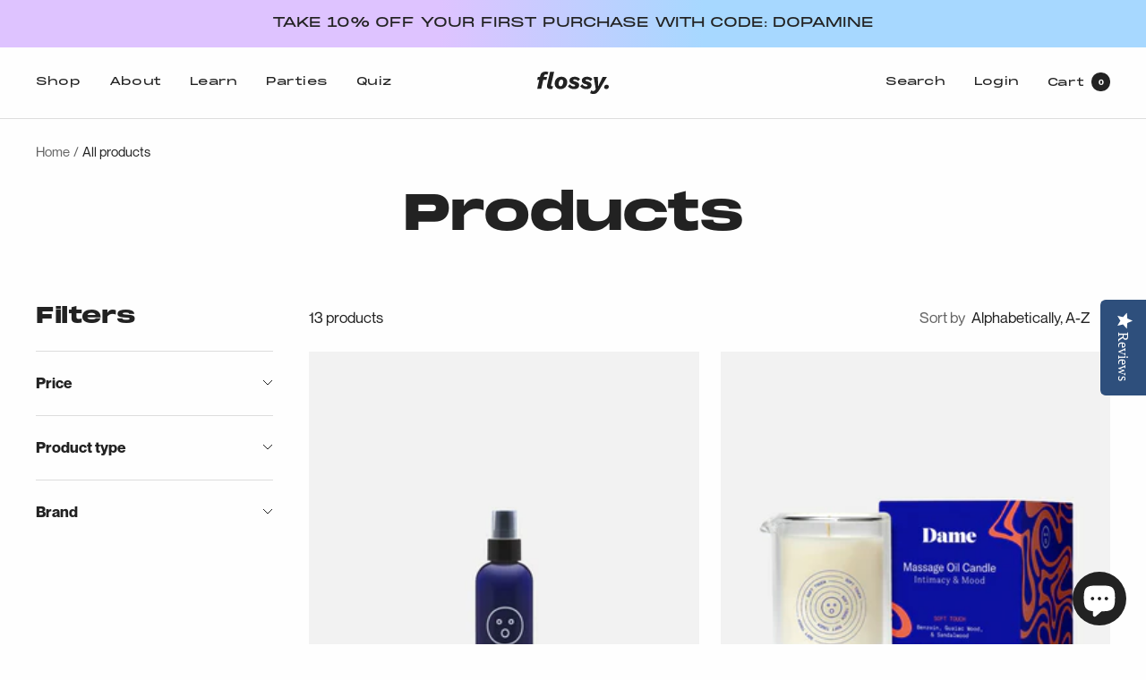

--- FILE ---
content_type: text/html; charset=utf-8
request_url: https://feelflossy.com/collections/all/body-friendly
body_size: 34847
content:
<!doctype html><html class="no-js" lang="en" dir="ltr">
  <head>
    <meta name="google-site-verification" content="2qvmEXSr9970LC7Sm8U0i_tO11ih3QvxSyDwmvSbfuc">
    <meta charset="utf-8"><title>Products
&ndash; Translation missing: en.general.meta.tags&ndash; flossy</title><meta
      name="viewport"
      content="width=device-width, initial-scale=1.0, height=device-height, minimum-scale=1.0, maximum-scale=1.0"
    >
    <meta name="theme-color" content="#fefefe">

    <link rel="canonical" href="https://feelflossy.com/collections/all/body-friendly"><link rel="shortcut icon" href="//feelflossy.com/cdn/shop/files/Group_457_96x96.png?v=1645260288" type="image/png"><link rel="preconnect" href="https://cdn.shopify.com">
    <link rel="dns-prefetch" href="https://productreviews.shopifycdn.com">
    <link rel="dns-prefetch" href="https://www.google-analytics.com"><link rel="preload" as="style" href="//feelflossy.com/cdn/shop/t/33/assets/theme.css?v=141199989601372581961647663072">
    <link rel="preload" as="style" href="//feelflossy.com/cdn/shop/t/33/assets/custom.css?v=181537911312150064721668569796">
    <link rel="preload" as="script" href="//feelflossy.com/cdn/shop/t/33/assets/vendor.js?v=31715688253868339281647663075">
    <link rel="preload" as="script" href="//feelflossy.com/cdn/shop/t/33/assets/theme.js?v=32103982330442185741682055471"><meta property="og:type" content="website">
  <meta property="og:title" content="Products"><meta property="og:image" content="http://feelflossy.com/cdn/shop/files/image_134.png?v=1649797944">
  <meta property="og:image:secure_url" content="https://feelflossy.com/cdn/shop/files/image_134.png?v=1649797944">
  <meta property="og:image:width" content="1200">
  <meta property="og:image:height" content="628"><meta property="og:url" content="https://feelflossy.com/collections/all/body-friendly">
<meta property="og:site_name" content="flossy"><meta name="twitter:card" content="summary"><meta name="twitter:title" content="Products">
  <meta name="twitter:description" content=""><meta name="twitter:image" content="https://feelflossy.com/cdn/shop/files/image_134_1200x1200_crop_center.png?v=1649797944">
  <meta name="twitter:image:alt" content="">
    


  <script type="application/ld+json">
  {
    "@context": "https://schema.org",
    "@type": "BreadcrumbList",
  "itemListElement": [{
      "@type": "ListItem",
      "position": 1,
      "name": "Home",
      "item": "https://feelflossy.com"
    },{
          "@type": "ListItem",
          "position": 2,
          "name": "Products",
          "item": "https://feelflossy.com/collections/all"
        }]
  }
  </script>

    <style>
  /* Typography (heading) */
  

/* Typography (body) */
  



:root {--heading-color: 34, 34, 34;
    --text-color: 34, 34, 34;
    --background: 254, 254, 254;
    --secondary-background: 242, 242, 242;
    --border-color: 221, 221, 221;
    --border-color-darker: 166, 166, 166;
    --success-color: 46, 158, 123;
    --success-background: 212, 235, 228;
    --error-color: 222, 42, 42;
    --error-background: 252, 239, 239;
    --primary-button-background: 255, 91, 159;
    --primary-button-text-color: 254, 254, 254;
    --secondary-button-background: 166, 175, 255;
    --secondary-button-text-color: 254, 254, 254;
    --product-star-rating: 34, 34, 34;
    --product-on-sale-accent: 255, 91, 159;
    --product-sold-out-accent: 186, 186, 186;
    --product-custom-label-background: 222, 195, 255;
    --product-custom-label-text-color: 0, 0, 0;
    --product-custom-label-2-background: 167, 216, 255;
    --product-custom-label-2-text-color: 0, 0, 0;
    --product-low-stock-text-color: 222, 42, 42;
    --product-in-stock-text-color: 46, 158, 123;
    --loading-bar-background: 34, 34, 34;

    /* We duplicate some "base" colors as root colors, which is useful to use on drawer elements or popover without. Those should not be overridden to avoid issues */
    --root-heading-color: 34, 34, 34;
    --root-text-color: 34, 34, 34;
    --root-background: 254, 254, 254;
    --root-border-color: 221, 221, 221;
    --root-primary-button-background: 255, 91, 159;
    --root-primary-button-text-color: 254, 254, 254;

    --base-font-size: 17px;
    --heading-font-family: 'Monument Extended', -apple-system, 'Segoe UI', Roboto, 'Helvetica Neue', 'Noto Sans', 'Liberation Sans', Arial, sans-serif, 'Apple Color Emoji', 'Segoe UI Emoji', 'Segoe UI Symbol', 'Noto Color Emoji';
    --heading-letter-spacing: 0.02em;
    /* --heading-font-family: "system_ui", -apple-system, 'Segoe UI', Roboto, 'Helvetica Neue', 'Noto Sans', 'Liberation Sans', Arial, sans-serif, 'Apple Color Emoji', 'Segoe UI Emoji', 'Segoe UI Symbol', 'Noto Color Emoji'; */
	--heading-font-weight: bold;
    /* --heading-font-weight: 400; */
    --heading-font-style: normal;
    --heading-text-transform: normal;
	--text-font-family: 'Neue Montreal', -apple-system, 'Segoe UI', Roboto, 'Helvetica Neue', 'Noto Sans', 'Liberation Sans', Arial, sans-serif, 'Apple Color Emoji', 'Segoe UI Emoji', 'Segoe UI Symbol', 'Noto Color Emoji';
    /* --text-font-family: "system_ui", -apple-system, 'Segoe UI', Roboto, 'Helvetica Neue', 'Noto Sans', 'Liberation Sans', Arial, sans-serif, 'Apple Color Emoji', 'Segoe UI Emoji', 'Segoe UI Symbol', 'Noto Color Emoji'; */
    --text-font-weight: 400;
    --text-font-style: normal;
    --text-font-bold-weight: 700;

    /* Typography (font size) */
    --heading-xxsmall-font-size: 11px;
    --heading-xsmall-font-size: 11px;
    --heading-small-font-size: 12px;
    --heading-large-font-size: 36px;
    --heading-h1-font-size: 36px;
    --heading-h2-font-size: 30px;
    --heading-h3-font-size: 26px;
    --heading-h4-font-size: 24px;
    --heading-h5-font-size: 20px;
    --heading-h6-font-size: 16px;

    /* Control the look and feel of the theme by changing radius of various elements */
    --button-border-radius: 6px;
    --block-border-radius: 0px;
    --block-border-radius-reduced: 0px;
    --color-swatch-border-radius: 100%;

    /* Button size */
    --button-height: 48px;
    --button-small-height: 40px;

    /* Form related */
    --form-input-field-height: 48px;
    --form-input-gap: 16px;
    --form-submit-margin: 24px;

    /* Product listing related variables */
    --product-list-block-spacing: 32px;

    /* Video related */
    --play-button-background: 254, 254, 254;
    --play-button-arrow: 34, 34, 34;

    /* RTL support */
    --transform-logical-flip: 1;
    --transform-origin-start: left;
    --transform-origin-end: right;

    /* Other */
    --zoom-cursor-svg-url: url(//feelflossy.com/cdn/shop/t/33/assets/zoom-cursor.svg?v=126740802716416632291647663088);
    --arrow-right-svg-url: url(//feelflossy.com/cdn/shop/t/33/assets/arrow-right.svg?v=166771908259961829461647663089);
    --arrow-left-svg-url: url(//feelflossy.com/cdn/shop/t/33/assets/arrow-left.svg?v=118733481640724278971647663091);

    /* Some useful variables that we can reuse in our CSS. Some explanation are needed for some of them:
       - container-max-width-minus-gutters: represents the container max width without the edge gutters
       - container-outer-width: considering the screen width, represent all the space outside the container
       - container-outer-margin: same as container-outer-width but get set to 0 inside a container
       - container-inner-width: the effective space inside the container (minus gutters)
       - grid-column-width: represents the width of a single column of the grid
       - vertical-breather: this is a variable that defines the global "spacing" between sections, and inside the section
                            to create some "breath" and minimum spacing
     */
    --container-max-width: 1600px;
    --container-gutter: 24px;
    --container-max-width-minus-gutters: calc(var(--container-max-width) - (var(--container-gutter)) * 2);
    --container-outer-width: max(calc((100vw - var(--container-max-width-minus-gutters)) / 2), var(--container-gutter));
    --container-outer-margin: var(--container-outer-width);
    --container-inner-width: calc(100vw - var(--container-outer-width) * 2);

    --grid-column-count: 10;
    --grid-gap: 24px;
    --grid-column-width: calc((100vw - var(--container-outer-width) * 2 - var(--grid-gap) * (var(--grid-column-count) - 1)) / var(--grid-column-count));

    --vertical-breather: 48px;
    --vertical-breather-tight: 48px;

    /* Shopify related variables */
    --payment-terms-background-color: #fefefe;
  }

  @media screen and (min-width: 741px) {
    :root {
      --container-gutter: 40px;
      --grid-column-count: 20;
      --vertical-breather: 64px;
      --vertical-breather-tight: 64px;

      /* Typography (font size) */
      --heading-xsmall-font-size: 12px;
      --heading-small-font-size: 13px;
      --heading-large-font-size: 52px;
      --heading-h1-font-size: 48px;
      --heading-h2-font-size: 38px;
      --heading-h3-font-size: 32px;
      --heading-h4-font-size: 24px;
      --heading-h5-font-size: 20px;
      --heading-h6-font-size: 18px;

      /* Form related */
      --form-input-field-height: 52px;
      --form-submit-margin: 32px;

      /* Button size */
      --button-height: 52px;
      --button-small-height: 44px;
    }
  }

  @media screen and (min-width: 1200px) {
    :root {
      --vertical-breather: 80px;
      --vertical-breather-tight: 64px;
      --product-list-block-spacing: 48px;

      /* Typography */
      --heading-large-font-size: 64px;
      --heading-h1-font-size: 56px;
      --heading-h2-font-size: 48px;
      --heading-h3-font-size: 36px;
      --heading-h4-font-size: 30px;
      --heading-h5-font-size: 24px;
      --heading-h6-font-size: 18px;
    }
  }

  @media screen and (min-width: 1600px) {
    :root {
      --vertical-breather: 90px;
      --vertical-breather-tight: 64px;
    }
  }
</style>
    <script>
  // This allows to expose several variables to the global scope, to be used in scripts
  window.themeVariables = {
    settings: {
      direction: "ltr",
      pageType: "collection",
      cartCount: 0,
      moneyFormat: "\u003cspan class=money\u003e${{amount}}\u003c\/span\u003e",
      moneyWithCurrencyFormat: "\u003cspan class=money\u003e${{amount}} USD\u003c\/span\u003e",
      showVendor: true,
      discountMode: "saving",
      currencyCodeEnabled: false,
      searchMode: "product,article,page,collection",
      searchUnavailableProducts: "last",
      cartType: "drawer",
      cartCurrency: "USD",
      mobileZoomFactor: 2.5
    },

    routes: {
      host: "feelflossy.com",
      rootUrl: "\/",
      rootUrlWithoutSlash: '',
      cartUrl: "\/cart",
      cartAddUrl: "\/cart\/add",
      cartChangeUrl: "\/cart\/change",
      searchUrl: "\/search",
      predictiveSearchUrl: "\/search\/suggest",
      productRecommendationsUrl: "\/recommendations\/products"
    },

    strings: {
      accessibilityDelete: "Delete",
      accessibilityClose: "Close",
      collectionSoldOut: "Sold out",
      collectionDiscount: "Save @savings@",
      productSalePrice: "Sale price",
      productRegularPrice: "Regular price",
      productFormUnavailable: "Unavailable",
      productFormSoldOut: "Sold out",
      productFormPreOrder: "Pre-order",
      productFormAddToCart: "Add to cart",
      searchNoResults: "No results could be found.",
      searchNewSearch: "New search",
      searchProducts: "Products",
      searchArticles: "Journal",
      searchPages: "Pages",
      searchCollections: "Collections",
      cartViewCart: "View cart",
      cartItemAdded: "Item added to your cart!",
      cartItemAddedShort: "Added to your cart!",
      cartAddOrderNote: "Add order note",
      cartEditOrderNote: "Edit order note",
      shippingEstimatorNoResults: "Sorry, we do not ship to your address.",
      shippingEstimatorOneResult: "There is one shipping rate for your address:",
      shippingEstimatorMultipleResults: "There are several shipping rates for your address:",
      shippingEstimatorError: "One or more error occurred while retrieving shipping rates:"
    },

    libs: {
      flickity: "\/\/feelflossy.com\/cdn\/shop\/t\/33\/assets\/flickity.js?v=176646718982628074891647663059",
      photoswipe: "\/\/feelflossy.com\/cdn\/shop\/t\/33\/assets\/photoswipe.js?v=132268647426145925301647663070",
      qrCode: "\/\/feelflossy.com\/cdn\/shopifycloud\/storefront\/assets\/themes_support\/vendor\/qrcode-3f2b403b.js"
    },

    breakpoints: {
      phone: 'screen and (max-width: 740px)',
      tablet: 'screen and (min-width: 741px) and (max-width: 999px)',
      tabletAndUp: 'screen and (min-width: 741px)',
      pocket: 'screen and (max-width: 999px)',
      lap: 'screen and (min-width: 1000px) and (max-width: 1199px)',
      lapAndUp: 'screen and (min-width: 1000px)',
      desktop: 'screen and (min-width: 1200px)',
      wide: 'screen and (min-width: 1400px)'
    }
  };

  if ('noModule' in HTMLScriptElement.prototype) {
    // Old browsers (like IE) that does not support module will be considered as if not executing JS at all
    document.documentElement.className = document.documentElement.className.replace('no-js', 'js');

    requestAnimationFrame(() => {
      const viewportHeight = (window.visualViewport ? window.visualViewport.height : document.documentElement.clientHeight);
      document.documentElement.style.setProperty('--window-height',viewportHeight + 'px');
    });
  }</script>

    <link rel="stylesheet" href="//feelflossy.com/cdn/shop/t/33/assets/theme.css?v=141199989601372581961647663072">
    <link rel="stylesheet" href="//feelflossy.com/cdn/shop/t/33/assets/custom.css?v=181537911312150064721668569796">

    <script src="//feelflossy.com/cdn/shop/t/33/assets/vendor.js?v=31715688253868339281647663075" defer></script>
    <script src="//feelflossy.com/cdn/shop/t/33/assets/theme.js?v=32103982330442185741682055471" defer></script>
    <script src="//feelflossy.com/cdn/shop/t/33/assets/custom.js?v=125129640184605169881647996416" defer></script>

    <script>window.performance && window.performance.mark && window.performance.mark('shopify.content_for_header.start');</script><meta name="google-site-verification" content="-n635osIV9h_Q6irW5l-z8taopf0XcEN9ySCv2NWiWw">
<meta id="shopify-digital-wallet" name="shopify-digital-wallet" content="/50580357269/digital_wallets/dialog">
<meta name="shopify-checkout-api-token" content="2887996d7795113730bf664497931ff8">
<meta id="in-context-paypal-metadata" data-shop-id="50580357269" data-venmo-supported="false" data-environment="production" data-locale="en_US" data-paypal-v4="true" data-currency="USD">
<link rel="alternate" type="application/atom+xml" title="Feed" href="/collections/all/body-friendly.atom" />
<link rel="alternate" hreflang="x-default" href="https://feelflossy.com/collections/all/body-friendly">
<link rel="alternate" hreflang="en" href="https://feelflossy.com/collections/all/body-friendly">
<link rel="alternate" hreflang="en-AU" href="https://feelflossy.com.au/collections/all/body-friendly">
<script async="async" src="/checkouts/internal/preloads.js?locale=en-US"></script>
<link rel="preconnect" href="https://shop.app" crossorigin="anonymous">
<script async="async" src="https://shop.app/checkouts/internal/preloads.js?locale=en-US&shop_id=50580357269" crossorigin="anonymous"></script>
<script id="apple-pay-shop-capabilities" type="application/json">{"shopId":50580357269,"countryCode":"US","currencyCode":"USD","merchantCapabilities":["supports3DS"],"merchantId":"gid:\/\/shopify\/Shop\/50580357269","merchantName":"flossy","requiredBillingContactFields":["postalAddress","email"],"requiredShippingContactFields":["postalAddress","email"],"shippingType":"shipping","supportedNetworks":["visa","masterCard","amex","discover","elo","jcb"],"total":{"type":"pending","label":"flossy","amount":"1.00"},"shopifyPaymentsEnabled":true,"supportsSubscriptions":true}</script>
<script id="shopify-features" type="application/json">{"accessToken":"2887996d7795113730bf664497931ff8","betas":["rich-media-storefront-analytics"],"domain":"feelflossy.com","predictiveSearch":true,"shopId":50580357269,"locale":"en"}</script>
<script>var Shopify = Shopify || {};
Shopify.shop = "feelflossy.myshopify.com";
Shopify.locale = "en";
Shopify.currency = {"active":"USD","rate":"1.0"};
Shopify.country = "US";
Shopify.theme = {"name":"Michael -- FLOSSY – Final","id":129538228373,"schema_name":"Focal","schema_version":"8.7.8","theme_store_id":714,"role":"main"};
Shopify.theme.handle = "null";
Shopify.theme.style = {"id":null,"handle":null};
Shopify.cdnHost = "feelflossy.com/cdn";
Shopify.routes = Shopify.routes || {};
Shopify.routes.root = "/";</script>
<script type="module">!function(o){(o.Shopify=o.Shopify||{}).modules=!0}(window);</script>
<script>!function(o){function n(){var o=[];function n(){o.push(Array.prototype.slice.apply(arguments))}return n.q=o,n}var t=o.Shopify=o.Shopify||{};t.loadFeatures=n(),t.autoloadFeatures=n()}(window);</script>
<script>
  window.ShopifyPay = window.ShopifyPay || {};
  window.ShopifyPay.apiHost = "shop.app\/pay";
  window.ShopifyPay.redirectState = null;
</script>
<script id="shop-js-analytics" type="application/json">{"pageType":"collection"}</script>
<script defer="defer" async type="module" src="//feelflossy.com/cdn/shopifycloud/shop-js/modules/v2/client.init-shop-cart-sync_C5BV16lS.en.esm.js"></script>
<script defer="defer" async type="module" src="//feelflossy.com/cdn/shopifycloud/shop-js/modules/v2/chunk.common_CygWptCX.esm.js"></script>
<script type="module">
  await import("//feelflossy.com/cdn/shopifycloud/shop-js/modules/v2/client.init-shop-cart-sync_C5BV16lS.en.esm.js");
await import("//feelflossy.com/cdn/shopifycloud/shop-js/modules/v2/chunk.common_CygWptCX.esm.js");

  window.Shopify.SignInWithShop?.initShopCartSync?.({"fedCMEnabled":true,"windoidEnabled":true});

</script>
<script>
  window.Shopify = window.Shopify || {};
  if (!window.Shopify.featureAssets) window.Shopify.featureAssets = {};
  window.Shopify.featureAssets['shop-js'] = {"shop-cart-sync":["modules/v2/client.shop-cart-sync_ZFArdW7E.en.esm.js","modules/v2/chunk.common_CygWptCX.esm.js"],"init-fed-cm":["modules/v2/client.init-fed-cm_CmiC4vf6.en.esm.js","modules/v2/chunk.common_CygWptCX.esm.js"],"shop-button":["modules/v2/client.shop-button_tlx5R9nI.en.esm.js","modules/v2/chunk.common_CygWptCX.esm.js"],"shop-cash-offers":["modules/v2/client.shop-cash-offers_DOA2yAJr.en.esm.js","modules/v2/chunk.common_CygWptCX.esm.js","modules/v2/chunk.modal_D71HUcav.esm.js"],"init-windoid":["modules/v2/client.init-windoid_sURxWdc1.en.esm.js","modules/v2/chunk.common_CygWptCX.esm.js"],"shop-toast-manager":["modules/v2/client.shop-toast-manager_ClPi3nE9.en.esm.js","modules/v2/chunk.common_CygWptCX.esm.js"],"init-shop-email-lookup-coordinator":["modules/v2/client.init-shop-email-lookup-coordinator_B8hsDcYM.en.esm.js","modules/v2/chunk.common_CygWptCX.esm.js"],"init-shop-cart-sync":["modules/v2/client.init-shop-cart-sync_C5BV16lS.en.esm.js","modules/v2/chunk.common_CygWptCX.esm.js"],"avatar":["modules/v2/client.avatar_BTnouDA3.en.esm.js"],"pay-button":["modules/v2/client.pay-button_FdsNuTd3.en.esm.js","modules/v2/chunk.common_CygWptCX.esm.js"],"init-customer-accounts":["modules/v2/client.init-customer-accounts_DxDtT_ad.en.esm.js","modules/v2/client.shop-login-button_C5VAVYt1.en.esm.js","modules/v2/chunk.common_CygWptCX.esm.js","modules/v2/chunk.modal_D71HUcav.esm.js"],"init-shop-for-new-customer-accounts":["modules/v2/client.init-shop-for-new-customer-accounts_ChsxoAhi.en.esm.js","modules/v2/client.shop-login-button_C5VAVYt1.en.esm.js","modules/v2/chunk.common_CygWptCX.esm.js","modules/v2/chunk.modal_D71HUcav.esm.js"],"shop-login-button":["modules/v2/client.shop-login-button_C5VAVYt1.en.esm.js","modules/v2/chunk.common_CygWptCX.esm.js","modules/v2/chunk.modal_D71HUcav.esm.js"],"init-customer-accounts-sign-up":["modules/v2/client.init-customer-accounts-sign-up_CPSyQ0Tj.en.esm.js","modules/v2/client.shop-login-button_C5VAVYt1.en.esm.js","modules/v2/chunk.common_CygWptCX.esm.js","modules/v2/chunk.modal_D71HUcav.esm.js"],"shop-follow-button":["modules/v2/client.shop-follow-button_Cva4Ekp9.en.esm.js","modules/v2/chunk.common_CygWptCX.esm.js","modules/v2/chunk.modal_D71HUcav.esm.js"],"checkout-modal":["modules/v2/client.checkout-modal_BPM8l0SH.en.esm.js","modules/v2/chunk.common_CygWptCX.esm.js","modules/v2/chunk.modal_D71HUcav.esm.js"],"lead-capture":["modules/v2/client.lead-capture_Bi8yE_yS.en.esm.js","modules/v2/chunk.common_CygWptCX.esm.js","modules/v2/chunk.modal_D71HUcav.esm.js"],"shop-login":["modules/v2/client.shop-login_D6lNrXab.en.esm.js","modules/v2/chunk.common_CygWptCX.esm.js","modules/v2/chunk.modal_D71HUcav.esm.js"],"payment-terms":["modules/v2/client.payment-terms_CZxnsJam.en.esm.js","modules/v2/chunk.common_CygWptCX.esm.js","modules/v2/chunk.modal_D71HUcav.esm.js"]};
</script>
<script>(function() {
  var isLoaded = false;
  function asyncLoad() {
    if (isLoaded) return;
    isLoaded = true;
    var urls = ["\/\/staticw2.yotpo.com\/oBvXni7DETFHJV4f0J5JLeSVKlCAzwFpCRwLee9Q\/widget.js?shop=feelflossy.myshopify.com","https:\/\/pc-quiz.s3.us-east-2.amazonaws.com\/current\/quiz-loader.min.js?shop=feelflossy.myshopify.com","https:\/\/light.spicegems.org\/0\/js\/scripttags\/feelflossy\/country_redirect_3758fe9f5a4f173770a1be45e84500a6.min.js?v=47\u0026shop=feelflossy.myshopify.com"];
    for (var i = 0; i < urls.length; i++) {
      var s = document.createElement('script');
      s.type = 'text/javascript';
      s.async = true;
      s.src = urls[i];
      var x = document.getElementsByTagName('script')[0];
      x.parentNode.insertBefore(s, x);
    }
  };
  if(window.attachEvent) {
    window.attachEvent('onload', asyncLoad);
  } else {
    window.addEventListener('load', asyncLoad, false);
  }
})();</script>
<script id="__st">var __st={"a":50580357269,"offset":-28800,"reqid":"98b8dc7c-e4bf-4cc7-8627-a41d00e7808e-1768782168","pageurl":"feelflossy.com\/collections\/all\/body-friendly","u":"6fe805c93ede","p":"collection"};</script>
<script>window.ShopifyPaypalV4VisibilityTracking = true;</script>
<script id="captcha-bootstrap">!function(){'use strict';const t='contact',e='account',n='new_comment',o=[[t,t],['blogs',n],['comments',n],[t,'customer']],c=[[e,'customer_login'],[e,'guest_login'],[e,'recover_customer_password'],[e,'create_customer']],r=t=>t.map((([t,e])=>`form[action*='/${t}']:not([data-nocaptcha='true']) input[name='form_type'][value='${e}']`)).join(','),a=t=>()=>t?[...document.querySelectorAll(t)].map((t=>t.form)):[];function s(){const t=[...o],e=r(t);return a(e)}const i='password',u='form_key',d=['recaptcha-v3-token','g-recaptcha-response','h-captcha-response',i],f=()=>{try{return window.sessionStorage}catch{return}},m='__shopify_v',_=t=>t.elements[u];function p(t,e,n=!1){try{const o=window.sessionStorage,c=JSON.parse(o.getItem(e)),{data:r}=function(t){const{data:e,action:n}=t;return t[m]||n?{data:e,action:n}:{data:t,action:n}}(c);for(const[e,n]of Object.entries(r))t.elements[e]&&(t.elements[e].value=n);n&&o.removeItem(e)}catch(o){console.error('form repopulation failed',{error:o})}}const l='form_type',E='cptcha';function T(t){t.dataset[E]=!0}const w=window,h=w.document,L='Shopify',v='ce_forms',y='captcha';let A=!1;((t,e)=>{const n=(g='f06e6c50-85a8-45c8-87d0-21a2b65856fe',I='https://cdn.shopify.com/shopifycloud/storefront-forms-hcaptcha/ce_storefront_forms_captcha_hcaptcha.v1.5.2.iife.js',D={infoText:'Protected by hCaptcha',privacyText:'Privacy',termsText:'Terms'},(t,e,n)=>{const o=w[L][v],c=o.bindForm;if(c)return c(t,g,e,D).then(n);var r;o.q.push([[t,g,e,D],n]),r=I,A||(h.body.append(Object.assign(h.createElement('script'),{id:'captcha-provider',async:!0,src:r})),A=!0)});var g,I,D;w[L]=w[L]||{},w[L][v]=w[L][v]||{},w[L][v].q=[],w[L][y]=w[L][y]||{},w[L][y].protect=function(t,e){n(t,void 0,e),T(t)},Object.freeze(w[L][y]),function(t,e,n,w,h,L){const[v,y,A,g]=function(t,e,n){const i=e?o:[],u=t?c:[],d=[...i,...u],f=r(d),m=r(i),_=r(d.filter((([t,e])=>n.includes(e))));return[a(f),a(m),a(_),s()]}(w,h,L),I=t=>{const e=t.target;return e instanceof HTMLFormElement?e:e&&e.form},D=t=>v().includes(t);t.addEventListener('submit',(t=>{const e=I(t);if(!e)return;const n=D(e)&&!e.dataset.hcaptchaBound&&!e.dataset.recaptchaBound,o=_(e),c=g().includes(e)&&(!o||!o.value);(n||c)&&t.preventDefault(),c&&!n&&(function(t){try{if(!f())return;!function(t){const e=f();if(!e)return;const n=_(t);if(!n)return;const o=n.value;o&&e.removeItem(o)}(t);const e=Array.from(Array(32),(()=>Math.random().toString(36)[2])).join('');!function(t,e){_(t)||t.append(Object.assign(document.createElement('input'),{type:'hidden',name:u})),t.elements[u].value=e}(t,e),function(t,e){const n=f();if(!n)return;const o=[...t.querySelectorAll(`input[type='${i}']`)].map((({name:t})=>t)),c=[...d,...o],r={};for(const[a,s]of new FormData(t).entries())c.includes(a)||(r[a]=s);n.setItem(e,JSON.stringify({[m]:1,action:t.action,data:r}))}(t,e)}catch(e){console.error('failed to persist form',e)}}(e),e.submit())}));const S=(t,e)=>{t&&!t.dataset[E]&&(n(t,e.some((e=>e===t))),T(t))};for(const o of['focusin','change'])t.addEventListener(o,(t=>{const e=I(t);D(e)&&S(e,y())}));const B=e.get('form_key'),M=e.get(l),P=B&&M;t.addEventListener('DOMContentLoaded',(()=>{const t=y();if(P)for(const e of t)e.elements[l].value===M&&p(e,B);[...new Set([...A(),...v().filter((t=>'true'===t.dataset.shopifyCaptcha))])].forEach((e=>S(e,t)))}))}(h,new URLSearchParams(w.location.search),n,t,e,['guest_login'])})(!0,!0)}();</script>
<script integrity="sha256-4kQ18oKyAcykRKYeNunJcIwy7WH5gtpwJnB7kiuLZ1E=" data-source-attribution="shopify.loadfeatures" defer="defer" src="//feelflossy.com/cdn/shopifycloud/storefront/assets/storefront/load_feature-a0a9edcb.js" crossorigin="anonymous"></script>
<script crossorigin="anonymous" defer="defer" src="//feelflossy.com/cdn/shopifycloud/storefront/assets/shopify_pay/storefront-65b4c6d7.js?v=20250812"></script>
<script data-source-attribution="shopify.dynamic_checkout.dynamic.init">var Shopify=Shopify||{};Shopify.PaymentButton=Shopify.PaymentButton||{isStorefrontPortableWallets:!0,init:function(){window.Shopify.PaymentButton.init=function(){};var t=document.createElement("script");t.src="https://feelflossy.com/cdn/shopifycloud/portable-wallets/latest/portable-wallets.en.js",t.type="module",document.head.appendChild(t)}};
</script>
<script data-source-attribution="shopify.dynamic_checkout.buyer_consent">
  function portableWalletsHideBuyerConsent(e){var t=document.getElementById("shopify-buyer-consent"),n=document.getElementById("shopify-subscription-policy-button");t&&n&&(t.classList.add("hidden"),t.setAttribute("aria-hidden","true"),n.removeEventListener("click",e))}function portableWalletsShowBuyerConsent(e){var t=document.getElementById("shopify-buyer-consent"),n=document.getElementById("shopify-subscription-policy-button");t&&n&&(t.classList.remove("hidden"),t.removeAttribute("aria-hidden"),n.addEventListener("click",e))}window.Shopify?.PaymentButton&&(window.Shopify.PaymentButton.hideBuyerConsent=portableWalletsHideBuyerConsent,window.Shopify.PaymentButton.showBuyerConsent=portableWalletsShowBuyerConsent);
</script>
<script data-source-attribution="shopify.dynamic_checkout.cart.bootstrap">document.addEventListener("DOMContentLoaded",(function(){function t(){return document.querySelector("shopify-accelerated-checkout-cart, shopify-accelerated-checkout")}if(t())Shopify.PaymentButton.init();else{new MutationObserver((function(e,n){t()&&(Shopify.PaymentButton.init(),n.disconnect())})).observe(document.body,{childList:!0,subtree:!0})}}));
</script>
<link id="shopify-accelerated-checkout-styles" rel="stylesheet" media="screen" href="https://feelflossy.com/cdn/shopifycloud/portable-wallets/latest/accelerated-checkout-backwards-compat.css" crossorigin="anonymous">
<style id="shopify-accelerated-checkout-cart">
        #shopify-buyer-consent {
  margin-top: 1em;
  display: inline-block;
  width: 100%;
}

#shopify-buyer-consent.hidden {
  display: none;
}

#shopify-subscription-policy-button {
  background: none;
  border: none;
  padding: 0;
  text-decoration: underline;
  font-size: inherit;
  cursor: pointer;
}

#shopify-subscription-policy-button::before {
  box-shadow: none;
}

      </style>

<script>window.performance && window.performance.mark && window.performance.mark('shopify.content_for_header.end');</script>

    <!-- Hotjar Tracking Code for https://feelflossy.com/ -->
    <script>
      (function(h,o,t,j,a,r){
          h.hj=h.hj||function(){(h.hj.q=h.hj.q||[]).push(arguments)};
          h._hjSettings={hjid:2930731,hjsv:6};
          a=o.getElementsByTagName('head')[0];
          r=o.createElement('script');r.async=1;
          r.src=t+h._hjSettings.hjid+j+h._hjSettings.hjsv;
          a.appendChild(r);
      })(window,document,'https://static.hotjar.com/c/hotjar-','.js?sv=');
    </script>

    <!-- Quiz -->
  <!-- BEGIN app block: shopify://apps/klaviyo-email-marketing-sms/blocks/klaviyo-onsite-embed/2632fe16-c075-4321-a88b-50b567f42507 -->












  <script async src="https://static.klaviyo.com/onsite/js/V6T7vq/klaviyo.js?company_id=V6T7vq"></script>
  <script>!function(){if(!window.klaviyo){window._klOnsite=window._klOnsite||[];try{window.klaviyo=new Proxy({},{get:function(n,i){return"push"===i?function(){var n;(n=window._klOnsite).push.apply(n,arguments)}:function(){for(var n=arguments.length,o=new Array(n),w=0;w<n;w++)o[w]=arguments[w];var t="function"==typeof o[o.length-1]?o.pop():void 0,e=new Promise((function(n){window._klOnsite.push([i].concat(o,[function(i){t&&t(i),n(i)}]))}));return e}}})}catch(n){window.klaviyo=window.klaviyo||[],window.klaviyo.push=function(){var n;(n=window._klOnsite).push.apply(n,arguments)}}}}();</script>

  




  <script>
    window.klaviyoReviewsProductDesignMode = false
  </script>







<!-- END app block --><script src="https://cdn.shopify.com/extensions/7bc9bb47-adfa-4267-963e-cadee5096caf/inbox-1252/assets/inbox-chat-loader.js" type="text/javascript" defer="defer"></script>
<link href="https://monorail-edge.shopifysvc.com" rel="dns-prefetch">
<script>(function(){if ("sendBeacon" in navigator && "performance" in window) {try {var session_token_from_headers = performance.getEntriesByType('navigation')[0].serverTiming.find(x => x.name == '_s').description;} catch {var session_token_from_headers = undefined;}var session_cookie_matches = document.cookie.match(/_shopify_s=([^;]*)/);var session_token_from_cookie = session_cookie_matches && session_cookie_matches.length === 2 ? session_cookie_matches[1] : "";var session_token = session_token_from_headers || session_token_from_cookie || "";function handle_abandonment_event(e) {var entries = performance.getEntries().filter(function(entry) {return /monorail-edge.shopifysvc.com/.test(entry.name);});if (!window.abandonment_tracked && entries.length === 0) {window.abandonment_tracked = true;var currentMs = Date.now();var navigation_start = performance.timing.navigationStart;var payload = {shop_id: 50580357269,url: window.location.href,navigation_start,duration: currentMs - navigation_start,session_token,page_type: "collection"};window.navigator.sendBeacon("https://monorail-edge.shopifysvc.com/v1/produce", JSON.stringify({schema_id: "online_store_buyer_site_abandonment/1.1",payload: payload,metadata: {event_created_at_ms: currentMs,event_sent_at_ms: currentMs}}));}}window.addEventListener('pagehide', handle_abandonment_event);}}());</script>
<script id="web-pixels-manager-setup">(function e(e,d,r,n,o){if(void 0===o&&(o={}),!Boolean(null===(a=null===(i=window.Shopify)||void 0===i?void 0:i.analytics)||void 0===a?void 0:a.replayQueue)){var i,a;window.Shopify=window.Shopify||{};var t=window.Shopify;t.analytics=t.analytics||{};var s=t.analytics;s.replayQueue=[],s.publish=function(e,d,r){return s.replayQueue.push([e,d,r]),!0};try{self.performance.mark("wpm:start")}catch(e){}var l=function(){var e={modern:/Edge?\/(1{2}[4-9]|1[2-9]\d|[2-9]\d{2}|\d{4,})\.\d+(\.\d+|)|Firefox\/(1{2}[4-9]|1[2-9]\d|[2-9]\d{2}|\d{4,})\.\d+(\.\d+|)|Chrom(ium|e)\/(9{2}|\d{3,})\.\d+(\.\d+|)|(Maci|X1{2}).+ Version\/(15\.\d+|(1[6-9]|[2-9]\d|\d{3,})\.\d+)([,.]\d+|)( \(\w+\)|)( Mobile\/\w+|) Safari\/|Chrome.+OPR\/(9{2}|\d{3,})\.\d+\.\d+|(CPU[ +]OS|iPhone[ +]OS|CPU[ +]iPhone|CPU IPhone OS|CPU iPad OS)[ +]+(15[._]\d+|(1[6-9]|[2-9]\d|\d{3,})[._]\d+)([._]\d+|)|Android:?[ /-](13[3-9]|1[4-9]\d|[2-9]\d{2}|\d{4,})(\.\d+|)(\.\d+|)|Android.+Firefox\/(13[5-9]|1[4-9]\d|[2-9]\d{2}|\d{4,})\.\d+(\.\d+|)|Android.+Chrom(ium|e)\/(13[3-9]|1[4-9]\d|[2-9]\d{2}|\d{4,})\.\d+(\.\d+|)|SamsungBrowser\/([2-9]\d|\d{3,})\.\d+/,legacy:/Edge?\/(1[6-9]|[2-9]\d|\d{3,})\.\d+(\.\d+|)|Firefox\/(5[4-9]|[6-9]\d|\d{3,})\.\d+(\.\d+|)|Chrom(ium|e)\/(5[1-9]|[6-9]\d|\d{3,})\.\d+(\.\d+|)([\d.]+$|.*Safari\/(?![\d.]+ Edge\/[\d.]+$))|(Maci|X1{2}).+ Version\/(10\.\d+|(1[1-9]|[2-9]\d|\d{3,})\.\d+)([,.]\d+|)( \(\w+\)|)( Mobile\/\w+|) Safari\/|Chrome.+OPR\/(3[89]|[4-9]\d|\d{3,})\.\d+\.\d+|(CPU[ +]OS|iPhone[ +]OS|CPU[ +]iPhone|CPU IPhone OS|CPU iPad OS)[ +]+(10[._]\d+|(1[1-9]|[2-9]\d|\d{3,})[._]\d+)([._]\d+|)|Android:?[ /-](13[3-9]|1[4-9]\d|[2-9]\d{2}|\d{4,})(\.\d+|)(\.\d+|)|Mobile Safari.+OPR\/([89]\d|\d{3,})\.\d+\.\d+|Android.+Firefox\/(13[5-9]|1[4-9]\d|[2-9]\d{2}|\d{4,})\.\d+(\.\d+|)|Android.+Chrom(ium|e)\/(13[3-9]|1[4-9]\d|[2-9]\d{2}|\d{4,})\.\d+(\.\d+|)|Android.+(UC? ?Browser|UCWEB|U3)[ /]?(15\.([5-9]|\d{2,})|(1[6-9]|[2-9]\d|\d{3,})\.\d+)\.\d+|SamsungBrowser\/(5\.\d+|([6-9]|\d{2,})\.\d+)|Android.+MQ{2}Browser\/(14(\.(9|\d{2,})|)|(1[5-9]|[2-9]\d|\d{3,})(\.\d+|))(\.\d+|)|K[Aa][Ii]OS\/(3\.\d+|([4-9]|\d{2,})\.\d+)(\.\d+|)/},d=e.modern,r=e.legacy,n=navigator.userAgent;return n.match(d)?"modern":n.match(r)?"legacy":"unknown"}(),u="modern"===l?"modern":"legacy",c=(null!=n?n:{modern:"",legacy:""})[u],f=function(e){return[e.baseUrl,"/wpm","/b",e.hashVersion,"modern"===e.buildTarget?"m":"l",".js"].join("")}({baseUrl:d,hashVersion:r,buildTarget:u}),m=function(e){var d=e.version,r=e.bundleTarget,n=e.surface,o=e.pageUrl,i=e.monorailEndpoint;return{emit:function(e){var a=e.status,t=e.errorMsg,s=(new Date).getTime(),l=JSON.stringify({metadata:{event_sent_at_ms:s},events:[{schema_id:"web_pixels_manager_load/3.1",payload:{version:d,bundle_target:r,page_url:o,status:a,surface:n,error_msg:t},metadata:{event_created_at_ms:s}}]});if(!i)return console&&console.warn&&console.warn("[Web Pixels Manager] No Monorail endpoint provided, skipping logging."),!1;try{return self.navigator.sendBeacon.bind(self.navigator)(i,l)}catch(e){}var u=new XMLHttpRequest;try{return u.open("POST",i,!0),u.setRequestHeader("Content-Type","text/plain"),u.send(l),!0}catch(e){return console&&console.warn&&console.warn("[Web Pixels Manager] Got an unhandled error while logging to Monorail."),!1}}}}({version:r,bundleTarget:l,surface:e.surface,pageUrl:self.location.href,monorailEndpoint:e.monorailEndpoint});try{o.browserTarget=l,function(e){var d=e.src,r=e.async,n=void 0===r||r,o=e.onload,i=e.onerror,a=e.sri,t=e.scriptDataAttributes,s=void 0===t?{}:t,l=document.createElement("script"),u=document.querySelector("head"),c=document.querySelector("body");if(l.async=n,l.src=d,a&&(l.integrity=a,l.crossOrigin="anonymous"),s)for(var f in s)if(Object.prototype.hasOwnProperty.call(s,f))try{l.dataset[f]=s[f]}catch(e){}if(o&&l.addEventListener("load",o),i&&l.addEventListener("error",i),u)u.appendChild(l);else{if(!c)throw new Error("Did not find a head or body element to append the script");c.appendChild(l)}}({src:f,async:!0,onload:function(){if(!function(){var e,d;return Boolean(null===(d=null===(e=window.Shopify)||void 0===e?void 0:e.analytics)||void 0===d?void 0:d.initialized)}()){var d=window.webPixelsManager.init(e)||void 0;if(d){var r=window.Shopify.analytics;r.replayQueue.forEach((function(e){var r=e[0],n=e[1],o=e[2];d.publishCustomEvent(r,n,o)})),r.replayQueue=[],r.publish=d.publishCustomEvent,r.visitor=d.visitor,r.initialized=!0}}},onerror:function(){return m.emit({status:"failed",errorMsg:"".concat(f," has failed to load")})},sri:function(e){var d=/^sha384-[A-Za-z0-9+/=]+$/;return"string"==typeof e&&d.test(e)}(c)?c:"",scriptDataAttributes:o}),m.emit({status:"loading"})}catch(e){m.emit({status:"failed",errorMsg:(null==e?void 0:e.message)||"Unknown error"})}}})({shopId: 50580357269,storefrontBaseUrl: "https://feelflossy.com",extensionsBaseUrl: "https://extensions.shopifycdn.com/cdn/shopifycloud/web-pixels-manager",monorailEndpoint: "https://monorail-edge.shopifysvc.com/unstable/produce_batch",surface: "storefront-renderer",enabledBetaFlags: ["2dca8a86"],webPixelsConfigList: [{"id":"1994260629","configuration":"{\"accountID\":\"V6T7vq\",\"webPixelConfig\":\"eyJlbmFibGVBZGRlZFRvQ2FydEV2ZW50cyI6IHRydWV9\"}","eventPayloadVersion":"v1","runtimeContext":"STRICT","scriptVersion":"524f6c1ee37bacdca7657a665bdca589","type":"APP","apiClientId":123074,"privacyPurposes":["ANALYTICS","MARKETING"],"dataSharingAdjustments":{"protectedCustomerApprovalScopes":["read_customer_address","read_customer_email","read_customer_name","read_customer_personal_data","read_customer_phone"]}},{"id":"1561165973","configuration":"{\"yotpoStoreId\":\"oBvXni7DETFHJV4f0J5JLeSVKlCAzwFpCRwLee9Q\"}","eventPayloadVersion":"v1","runtimeContext":"STRICT","scriptVersion":"8bb37a256888599d9a3d57f0551d3859","type":"APP","apiClientId":70132,"privacyPurposes":["ANALYTICS","MARKETING","SALE_OF_DATA"],"dataSharingAdjustments":{"protectedCustomerApprovalScopes":["read_customer_address","read_customer_email","read_customer_name","read_customer_personal_data","read_customer_phone"]}},{"id":"676135061","configuration":"{\"config\":\"{\\\"pixel_id\\\":\\\"GT-5TGLJK6\\\",\\\"target_country\\\":\\\"AU\\\",\\\"gtag_events\\\":[{\\\"type\\\":\\\"view_item\\\",\\\"action_label\\\":\\\"MC-4LF86THZC1\\\"},{\\\"type\\\":\\\"purchase\\\",\\\"action_label\\\":\\\"MC-4LF86THZC1\\\"},{\\\"type\\\":\\\"page_view\\\",\\\"action_label\\\":\\\"MC-4LF86THZC1\\\"}],\\\"enable_monitoring_mode\\\":false}\"}","eventPayloadVersion":"v1","runtimeContext":"OPEN","scriptVersion":"b2a88bafab3e21179ed38636efcd8a93","type":"APP","apiClientId":1780363,"privacyPurposes":[],"dataSharingAdjustments":{"protectedCustomerApprovalScopes":["read_customer_address","read_customer_email","read_customer_name","read_customer_personal_data","read_customer_phone"]}},{"id":"129859733","eventPayloadVersion":"v1","runtimeContext":"LAX","scriptVersion":"1","type":"CUSTOM","privacyPurposes":["ANALYTICS"],"name":"Google Analytics tag (migrated)"},{"id":"shopify-app-pixel","configuration":"{}","eventPayloadVersion":"v1","runtimeContext":"STRICT","scriptVersion":"0450","apiClientId":"shopify-pixel","type":"APP","privacyPurposes":["ANALYTICS","MARKETING"]},{"id":"shopify-custom-pixel","eventPayloadVersion":"v1","runtimeContext":"LAX","scriptVersion":"0450","apiClientId":"shopify-pixel","type":"CUSTOM","privacyPurposes":["ANALYTICS","MARKETING"]}],isMerchantRequest: false,initData: {"shop":{"name":"flossy","paymentSettings":{"currencyCode":"USD"},"myshopifyDomain":"feelflossy.myshopify.com","countryCode":"US","storefrontUrl":"https:\/\/feelflossy.com"},"customer":null,"cart":null,"checkout":null,"productVariants":[],"purchasingCompany":null},},"https://feelflossy.com/cdn","fcfee988w5aeb613cpc8e4bc33m6693e112",{"modern":"","legacy":""},{"shopId":"50580357269","storefrontBaseUrl":"https:\/\/feelflossy.com","extensionBaseUrl":"https:\/\/extensions.shopifycdn.com\/cdn\/shopifycloud\/web-pixels-manager","surface":"storefront-renderer","enabledBetaFlags":"[\"2dca8a86\"]","isMerchantRequest":"false","hashVersion":"fcfee988w5aeb613cpc8e4bc33m6693e112","publish":"custom","events":"[[\"page_viewed\",{}],[\"collection_viewed\",{\"collection\":{\"id\":\"\",\"title\":\"Products\",\"productVariants\":[{\"price\":{\"amount\":18.0,\"currencyCode\":\"USD\"},\"product\":{\"title\":\"Alu\",\"vendor\":\"Dame\",\"id\":\"7398469107861\",\"untranslatedTitle\":\"Alu\",\"url\":\"\/products\/dame-alu-lubricant\",\"type\":\"Lube\"},\"id\":\"42136367366293\",\"image\":{\"src\":\"\/\/feelflossy.com\/cdn\/shop\/products\/Dame-Alu-water-based-lubricant.png?v=1648243937\"},\"sku\":\"US-Lub\/Al-DP\",\"title\":\"Default Title\",\"untranslatedTitle\":\"Default Title\"},{\"price\":{\"amount\":39.0,\"currencyCode\":\"USD\"},\"product\":{\"title\":\"Dame Massage Candle\",\"vendor\":\"Dame\",\"id\":\"7948604211349\",\"untranslatedTitle\":\"Dame Massage Candle\",\"url\":\"\/products\/dame-massage-candle\",\"type\":\"Wellness\"},\"id\":\"43555609247893\",\"image\":{\"src\":\"\/\/feelflossy.com\/cdn\/shop\/files\/Dame_Massage_Oil_Candle_Melt_Together.png?v=1748470579\"},\"sku\":\"Can\/MT-Da\",\"title\":\"Melt Together\",\"untranslatedTitle\":\"Melt Together\"},{\"price\":{\"amount\":49.0,\"currencyCode\":\"USD\"},\"product\":{\"title\":\"Foria Awaken Arousal Oil\",\"vendor\":\"Foria\",\"id\":\"7948573999253\",\"untranslatedTitle\":\"Foria Awaken Arousal Oil\",\"url\":\"\/products\/foria-awaken-arousal-oil\",\"type\":\"Lube\"},\"id\":\"43555487154325\",\"image\":{\"src\":\"\/\/feelflossy.com\/cdn\/shop\/files\/Foria-wellness-CBD-lubricant-1.png?v=1690330536\"},\"sku\":\"Lub\/Aw-Fo\",\"title\":\"Default Title\",\"untranslatedTitle\":\"Default Title\"},{\"price\":{\"amount\":10.0,\"currencyCode\":\"USD\"},\"product\":{\"title\":\"Hand \u0026 Toy Cleaner\",\"vendor\":\"Dame\",\"id\":\"7742043029653\",\"untranslatedTitle\":\"Hand \u0026 Toy Cleaner\",\"url\":\"\/products\/hand-toy-cleaner\",\"type\":\"Wellness\"},\"id\":\"42975324012693\",\"image\":{\"src\":\"\/\/feelflossy.com\/cdn\/shop\/products\/dame-handandvibecleaner.png?v=1668737855\"},\"sku\":\"Wel\/ToyC-DP\",\"title\":\"Default Title\",\"untranslatedTitle\":\"Default Title\"},{\"price\":{\"amount\":99.0,\"currencyCode\":\"USD\"},\"product\":{\"title\":\"Midori\",\"vendor\":\"Iroha\",\"id\":\"8090881196181\",\"untranslatedTitle\":\"Midori\",\"url\":\"\/products\/midori\",\"type\":\"Bullet\"},\"id\":\"43910824919189\",\"image\":{\"src\":\"\/\/feelflossy.com\/cdn\/shop\/files\/4_1807f785-df8d-425d-9084-e8f425a35635.png?v=1701915924\"},\"sku\":\"\",\"title\":\"Default Title\",\"untranslatedTitle\":\"Default Title\"},{\"price\":{\"amount\":119.0,\"currencyCode\":\"USD\"},\"product\":{\"title\":\"Namii\",\"vendor\":\"Biird\",\"id\":\"8549089869973\",\"untranslatedTitle\":\"Namii\",\"url\":\"\/products\/namii\",\"type\":\"Suction\"},\"id\":\"45243021426837\",\"image\":{\"src\":\"\/\/feelflossy.com\/cdn\/shop\/files\/BiirdNamii1_4.png?v=1720827231\"},\"sku\":\"\",\"title\":\"Lilac\",\"untranslatedTitle\":\"Lilac\"},{\"price\":{\"amount\":149.0,\"currencyCode\":\"USD\"},\"product\":{\"title\":\"Snail Vibe Curve\",\"vendor\":\"Snail Vibe\",\"id\":\"8551190626453\",\"untranslatedTitle\":\"Snail Vibe Curve\",\"url\":\"\/products\/snail-vibe-curve\",\"type\":\"\"},\"id\":\"45248674594965\",\"image\":{\"src\":\"\/\/feelflossy.com\/cdn\/shop\/files\/CDDB2C03-E3BD-422E-A553-772A48189F2D.png?v=1721092324\"},\"sku\":\"\",\"title\":\"Peach\",\"untranslatedTitle\":\"Peach\"},{\"price\":{\"amount\":109.0,\"currencyCode\":\"USD\"},\"product\":{\"title\":\"The Arouser\",\"vendor\":\"Deia\",\"id\":\"8551180140693\",\"untranslatedTitle\":\"The Arouser\",\"url\":\"\/products\/the-arouser\",\"type\":\"\"},\"id\":\"45248631570581\",\"image\":{\"src\":\"\/\/feelflossy.com\/cdn\/shop\/files\/ACB3EAF2-8036-47C5-9F3C-6C22D297D86D.png?v=1721091433\"},\"sku\":\"\",\"title\":\"Default Title\",\"untranslatedTitle\":\"Default Title\"},{\"price\":{\"amount\":49.0,\"currencyCode\":\"USD\"},\"product\":{\"title\":\"TOTO Intimate Oil\",\"vendor\":\"TOCA\",\"id\":\"7948574818453\",\"untranslatedTitle\":\"TOTO Intimate Oil\",\"url\":\"\/products\/toto-intimate-oil\",\"type\":\"Lube\"},\"id\":\"43555504390293\",\"image\":{\"src\":\"\/\/feelflossy.com\/cdn\/shop\/files\/toca-toto.png?v=1690331001\"},\"sku\":\"Lub\/TO-TO\",\"title\":\"Default Title\",\"untranslatedTitle\":\"Default Title\"},{\"price\":{\"amount\":22.0,\"currencyCode\":\"USD\"},\"product\":{\"title\":\"Uberlube\",\"vendor\":\"Uberlube\",\"id\":\"7192570331285\",\"untranslatedTitle\":\"Uberlube\",\"url\":\"\/products\/uberlube-latex-safe-natural-silicone-lubricant\",\"type\":\"Lube\"},\"id\":\"41343100420245\",\"image\":{\"src\":\"\/\/feelflossy.com\/cdn\/shop\/products\/Uberlube-50mL.png?v=1644722894\"},\"sku\":\"Lub\/50-Ub\",\"title\":\"55mL\",\"untranslatedTitle\":\"55mL\"},{\"price\":{\"amount\":2.0,\"currencyCode\":\"USD\"},\"product\":{\"title\":\"Uberlube Sample\",\"vendor\":\"Uberlube\",\"id\":\"7194221019285\",\"untranslatedTitle\":\"Uberlube Sample\",\"url\":\"\/products\/uberlube-sample-size\",\"type\":\"Lube\"},\"id\":\"42144111296661\",\"image\":{\"src\":\"\/\/feelflossy.com\/cdn\/shop\/products\/Uberlube-Sample.png?v=1644724294\"},\"sku\":\"US-Lub\/3.-Ub\",\"title\":\"Default Title\",\"untranslatedTitle\":\"Default Title\"},{\"price\":{\"amount\":19.0,\"currencyCode\":\"USD\"},\"product\":{\"title\":\"Uberlube Travel-Size\",\"vendor\":\"Uberlube\",\"id\":\"7085537493141\",\"untranslatedTitle\":\"Uberlube Travel-Size\",\"url\":\"\/products\/uberlube-good-to-go\",\"type\":\"Lube\"},\"id\":\"46515202424981\",\"image\":{\"src\":\"\/\/feelflossy.com\/cdn\/shop\/products\/Uberlube-To-Go-1.png?v=1644723129\"},\"sku\":\"US-SFPUL01\",\"title\":\"Silver\",\"untranslatedTitle\":\"Silver\"},{\"price\":{\"amount\":99.0,\"currencyCode\":\"USD\"},\"product\":{\"title\":\"Yuki\",\"vendor\":\"Iroha\",\"id\":\"8090879426709\",\"untranslatedTitle\":\"Yuki\",\"url\":\"\/products\/yuki\",\"type\":\"Bullet\"},\"id\":\"43910822428821\",\"image\":{\"src\":\"\/\/feelflossy.com\/cdn\/shop\/files\/1_2a025366-646c-423e-a8af-d3e13c578351.png?v=1701915729\"},\"sku\":\"\",\"title\":\"Default Title\",\"untranslatedTitle\":\"Default Title\"}]}}]]"});</script><script>
  window.ShopifyAnalytics = window.ShopifyAnalytics || {};
  window.ShopifyAnalytics.meta = window.ShopifyAnalytics.meta || {};
  window.ShopifyAnalytics.meta.currency = 'USD';
  var meta = {"products":[{"id":7398469107861,"gid":"gid:\/\/shopify\/Product\/7398469107861","vendor":"Dame","type":"Lube","handle":"dame-alu-lubricant","variants":[{"id":42136367366293,"price":1800,"name":"Alu","public_title":null,"sku":"US-Lub\/Al-DP"}],"remote":false},{"id":7948604211349,"gid":"gid:\/\/shopify\/Product\/7948604211349","vendor":"Dame","type":"Wellness","handle":"dame-massage-candle","variants":[{"id":43555609247893,"price":3900,"name":"Dame Massage Candle - Melt Together","public_title":"Melt Together","sku":"Can\/MT-Da"},{"id":43555609280661,"price":3900,"name":"Dame Massage Candle - Soft Touch","public_title":"Soft Touch","sku":"Can\/ST-Da"},{"id":43555609313429,"price":3900,"name":"Dame Massage Candle - Wild Lust ","public_title":"Wild Lust ","sku":"Can\/WL-Da"}],"remote":false},{"id":7948573999253,"gid":"gid:\/\/shopify\/Product\/7948573999253","vendor":"Foria","type":"Lube","handle":"foria-awaken-arousal-oil","variants":[{"id":43555487154325,"price":4900,"name":"Foria Awaken Arousal Oil","public_title":null,"sku":"Lub\/Aw-Fo"}],"remote":false},{"id":7742043029653,"gid":"gid:\/\/shopify\/Product\/7742043029653","vendor":"Dame","type":"Wellness","handle":"hand-toy-cleaner","variants":[{"id":42975324012693,"price":1000,"name":"Hand \u0026 Toy Cleaner","public_title":null,"sku":"Wel\/ToyC-DP"}],"remote":false},{"id":8090881196181,"gid":"gid:\/\/shopify\/Product\/8090881196181","vendor":"Iroha","type":"Bullet","handle":"midori","variants":[{"id":43910824919189,"price":9900,"name":"Midori","public_title":null,"sku":""}],"remote":false},{"id":8549089869973,"gid":"gid:\/\/shopify\/Product\/8549089869973","vendor":"Biird","type":"Suction","handle":"namii","variants":[{"id":45243021426837,"price":11900,"name":"Namii - Lilac","public_title":"Lilac","sku":""},{"id":45243021459605,"price":11900,"name":"Namii - Pink","public_title":"Pink","sku":""}],"remote":false},{"id":8551190626453,"gid":"gid:\/\/shopify\/Product\/8551190626453","vendor":"Snail Vibe","type":"","handle":"snail-vibe-curve","variants":[{"id":45248674594965,"price":14900,"name":"Snail Vibe Curve - Peach","public_title":"Peach","sku":""},{"id":45248674627733,"price":14900,"name":"Snail Vibe Curve - Pink","public_title":"Pink","sku":""}],"remote":false},{"id":8551180140693,"gid":"gid:\/\/shopify\/Product\/8551180140693","vendor":"Deia","type":"","handle":"the-arouser","variants":[{"id":45248631570581,"price":10900,"name":"The Arouser","public_title":null,"sku":""}],"remote":false},{"id":7948574818453,"gid":"gid:\/\/shopify\/Product\/7948574818453","vendor":"TOCA","type":"Lube","handle":"toto-intimate-oil","variants":[{"id":43555504390293,"price":4900,"name":"TOTO Intimate Oil","public_title":null,"sku":"Lub\/TO-TO"}],"remote":false},{"id":7192570331285,"gid":"gid:\/\/shopify\/Product\/7192570331285","vendor":"Uberlube","type":"Lube","handle":"uberlube-latex-safe-natural-silicone-lubricant","variants":[{"id":41343100420245,"price":2200,"name":"Uberlube - 55mL","public_title":"55mL","sku":"Lub\/50-Ub"},{"id":41343100453013,"price":3200,"name":"Uberlube - 112mL","public_title":"112mL","sku":"Lub\/100-Ub"}],"remote":false},{"id":7194221019285,"gid":"gid:\/\/shopify\/Product\/7194221019285","vendor":"Uberlube","type":"Lube","handle":"uberlube-sample-size","variants":[{"id":42144111296661,"price":200,"name":"Uberlube Sample","public_title":null,"sku":"US-Lub\/3.-Ub"}],"remote":false},{"id":7085537493141,"gid":"gid:\/\/shopify\/Product\/7085537493141","vendor":"Uberlube","type":"Lube","handle":"uberlube-good-to-go","variants":[{"id":46515202424981,"price":1900,"name":"Uberlube Travel-Size - Silver","public_title":"Silver","sku":"US-SFPUL01"},{"id":46515202457749,"price":1900,"name":"Uberlube Travel-Size - White","public_title":"White","sku":"US-SFPUL02"},{"id":46515202490517,"price":1900,"name":"Uberlube Travel-Size - Pink","public_title":"Pink","sku":"US-SFPUL03"},{"id":46515202523285,"price":1900,"name":"Uberlube Travel-Size - Blue","public_title":"Blue","sku":"US-SFPUL04"},{"id":46515202556053,"price":1900,"name":"Uberlube Travel-Size - Navy","public_title":"Navy","sku":"US-SFPUL05"}],"remote":false},{"id":8090879426709,"gid":"gid:\/\/shopify\/Product\/8090879426709","vendor":"Iroha","type":"Bullet","handle":"yuki","variants":[{"id":43910822428821,"price":9900,"name":"Yuki","public_title":null,"sku":""}],"remote":false}],"page":{"pageType":"collection","requestId":"98b8dc7c-e4bf-4cc7-8627-a41d00e7808e-1768782168"}};
  for (var attr in meta) {
    window.ShopifyAnalytics.meta[attr] = meta[attr];
  }
</script>
<script class="analytics">
  (function () {
    var customDocumentWrite = function(content) {
      var jquery = null;

      if (window.jQuery) {
        jquery = window.jQuery;
      } else if (window.Checkout && window.Checkout.$) {
        jquery = window.Checkout.$;
      }

      if (jquery) {
        jquery('body').append(content);
      }
    };

    var hasLoggedConversion = function(token) {
      if (token) {
        return document.cookie.indexOf('loggedConversion=' + token) !== -1;
      }
      return false;
    }

    var setCookieIfConversion = function(token) {
      if (token) {
        var twoMonthsFromNow = new Date(Date.now());
        twoMonthsFromNow.setMonth(twoMonthsFromNow.getMonth() + 2);

        document.cookie = 'loggedConversion=' + token + '; expires=' + twoMonthsFromNow;
      }
    }

    var trekkie = window.ShopifyAnalytics.lib = window.trekkie = window.trekkie || [];
    if (trekkie.integrations) {
      return;
    }
    trekkie.methods = [
      'identify',
      'page',
      'ready',
      'track',
      'trackForm',
      'trackLink'
    ];
    trekkie.factory = function(method) {
      return function() {
        var args = Array.prototype.slice.call(arguments);
        args.unshift(method);
        trekkie.push(args);
        return trekkie;
      };
    };
    for (var i = 0; i < trekkie.methods.length; i++) {
      var key = trekkie.methods[i];
      trekkie[key] = trekkie.factory(key);
    }
    trekkie.load = function(config) {
      trekkie.config = config || {};
      trekkie.config.initialDocumentCookie = document.cookie;
      var first = document.getElementsByTagName('script')[0];
      var script = document.createElement('script');
      script.type = 'text/javascript';
      script.onerror = function(e) {
        var scriptFallback = document.createElement('script');
        scriptFallback.type = 'text/javascript';
        scriptFallback.onerror = function(error) {
                var Monorail = {
      produce: function produce(monorailDomain, schemaId, payload) {
        var currentMs = new Date().getTime();
        var event = {
          schema_id: schemaId,
          payload: payload,
          metadata: {
            event_created_at_ms: currentMs,
            event_sent_at_ms: currentMs
          }
        };
        return Monorail.sendRequest("https://" + monorailDomain + "/v1/produce", JSON.stringify(event));
      },
      sendRequest: function sendRequest(endpointUrl, payload) {
        // Try the sendBeacon API
        if (window && window.navigator && typeof window.navigator.sendBeacon === 'function' && typeof window.Blob === 'function' && !Monorail.isIos12()) {
          var blobData = new window.Blob([payload], {
            type: 'text/plain'
          });

          if (window.navigator.sendBeacon(endpointUrl, blobData)) {
            return true;
          } // sendBeacon was not successful

        } // XHR beacon

        var xhr = new XMLHttpRequest();

        try {
          xhr.open('POST', endpointUrl);
          xhr.setRequestHeader('Content-Type', 'text/plain');
          xhr.send(payload);
        } catch (e) {
          console.log(e);
        }

        return false;
      },
      isIos12: function isIos12() {
        return window.navigator.userAgent.lastIndexOf('iPhone; CPU iPhone OS 12_') !== -1 || window.navigator.userAgent.lastIndexOf('iPad; CPU OS 12_') !== -1;
      }
    };
    Monorail.produce('monorail-edge.shopifysvc.com',
      'trekkie_storefront_load_errors/1.1',
      {shop_id: 50580357269,
      theme_id: 129538228373,
      app_name: "storefront",
      context_url: window.location.href,
      source_url: "//feelflossy.com/cdn/s/trekkie.storefront.cd680fe47e6c39ca5d5df5f0a32d569bc48c0f27.min.js"});

        };
        scriptFallback.async = true;
        scriptFallback.src = '//feelflossy.com/cdn/s/trekkie.storefront.cd680fe47e6c39ca5d5df5f0a32d569bc48c0f27.min.js';
        first.parentNode.insertBefore(scriptFallback, first);
      };
      script.async = true;
      script.src = '//feelflossy.com/cdn/s/trekkie.storefront.cd680fe47e6c39ca5d5df5f0a32d569bc48c0f27.min.js';
      first.parentNode.insertBefore(script, first);
    };
    trekkie.load(
      {"Trekkie":{"appName":"storefront","development":false,"defaultAttributes":{"shopId":50580357269,"isMerchantRequest":null,"themeId":129538228373,"themeCityHash":"15969116234261791692","contentLanguage":"en","currency":"USD","eventMetadataId":"16709a6e-819c-4701-8a16-a5f6fa72b73c"},"isServerSideCookieWritingEnabled":true,"monorailRegion":"shop_domain","enabledBetaFlags":["65f19447"]},"Session Attribution":{},"S2S":{"facebookCapiEnabled":false,"source":"trekkie-storefront-renderer","apiClientId":580111}}
    );

    var loaded = false;
    trekkie.ready(function() {
      if (loaded) return;
      loaded = true;

      window.ShopifyAnalytics.lib = window.trekkie;

      var originalDocumentWrite = document.write;
      document.write = customDocumentWrite;
      try { window.ShopifyAnalytics.merchantGoogleAnalytics.call(this); } catch(error) {};
      document.write = originalDocumentWrite;

      window.ShopifyAnalytics.lib.page(null,{"pageType":"collection","requestId":"98b8dc7c-e4bf-4cc7-8627-a41d00e7808e-1768782168","shopifyEmitted":true});

      var match = window.location.pathname.match(/checkouts\/(.+)\/(thank_you|post_purchase)/)
      var token = match? match[1]: undefined;
      if (!hasLoggedConversion(token)) {
        setCookieIfConversion(token);
        window.ShopifyAnalytics.lib.track("Viewed Product Category",{"currency":"USD","category":"Collection: all","collectionName":"all","nonInteraction":true},undefined,undefined,{"shopifyEmitted":true});
      }
    });


        var eventsListenerScript = document.createElement('script');
        eventsListenerScript.async = true;
        eventsListenerScript.src = "//feelflossy.com/cdn/shopifycloud/storefront/assets/shop_events_listener-3da45d37.js";
        document.getElementsByTagName('head')[0].appendChild(eventsListenerScript);

})();</script>
  <script>
  if (!window.ga || (window.ga && typeof window.ga !== 'function')) {
    window.ga = function ga() {
      (window.ga.q = window.ga.q || []).push(arguments);
      if (window.Shopify && window.Shopify.analytics && typeof window.Shopify.analytics.publish === 'function') {
        window.Shopify.analytics.publish("ga_stub_called", {}, {sendTo: "google_osp_migration"});
      }
      console.error("Shopify's Google Analytics stub called with:", Array.from(arguments), "\nSee https://help.shopify.com/manual/promoting-marketing/pixels/pixel-migration#google for more information.");
    };
    if (window.Shopify && window.Shopify.analytics && typeof window.Shopify.analytics.publish === 'function') {
      window.Shopify.analytics.publish("ga_stub_initialized", {}, {sendTo: "google_osp_migration"});
    }
  }
</script>
<script
  defer
  src="https://feelflossy.com/cdn/shopifycloud/perf-kit/shopify-perf-kit-3.0.4.min.js"
  data-application="storefront-renderer"
  data-shop-id="50580357269"
  data-render-region="gcp-us-central1"
  data-page-type="collection"
  data-theme-instance-id="129538228373"
  data-theme-name="Focal"
  data-theme-version="8.7.8"
  data-monorail-region="shop_domain"
  data-resource-timing-sampling-rate="10"
  data-shs="true"
  data-shs-beacon="true"
  data-shs-export-with-fetch="true"
  data-shs-logs-sample-rate="1"
  data-shs-beacon-endpoint="https://feelflossy.com/api/collect"
></script>
</head><body class="no-focus-outline  features--image-zoom" data-instant-allow-query-string><svg class="visually-hidden">
      <linearGradient id="rating-star-gradient-half">
        <stop offset="50%" stop-color="rgb(var(--product-star-rating))" />
        <stop offset="50%" stop-color="rgb(var(--product-star-rating))" stop-opacity="0.4" />
      </linearGradient>
    </svg>

    <a href="#main" class="visually-hidden skip-to-content">Skip to content</a>
    <loading-bar class="loading-bar"></loading-bar><div id="shopify-section-announcement-bar" class="shopify-section shopify-section--announcement-bar"><style>
  :root {
    --enable-sticky-announcement-bar: 0;
  }

  #shopify-section-announcement-bar {
    --heading-color: 34, 34, 34;
    --text-color: 34, 34, 34;
    --primary-button-background: 254, 254, 254;
    --primary-button-text-color: 34, 34, 34;
    --section-background: 222, 195, 255;
    z-index: 5; /* Make sure it goes over header */position: relative;top: 0;
  }

  @media screen and (min-width: 741px) {
    :root {
      --enable-sticky-announcement-bar: 0;
    }

    #shopify-section-announcement-bar {position: relative;}
  }
</style><section>
    <announcement-bar  class="announcement-bar "><div class="announcement-bar__list"><announcement-bar-item   class="announcement-bar__item" ><div class="announcement-bar__message text--xsmall"><p>TAKE 10% OFF your first purchase with Code: DOPAMINE</p></div></announcement-bar-item></div></announcement-bar>
  </section>

  <script>
    document.documentElement.style.setProperty('--announcement-bar-height', document.getElementById('shopify-section-announcement-bar').clientHeight + 'px');
  </script></div><div id="shopify-section-popup" class="shopify-section shopify-section--popup"><style>
    [aria-controls="newsletter-popup"] {
      display: none; /* Allows to hide the toggle icon in the header if the section is disabled */
    }
  </style></div><div id="shopify-section-header" class="shopify-section shopify-section--header"><style>
  :root {
    --enable-sticky-header: 1;
    --enable-transparent-header: 0;
    --loading-bar-background: 34, 34, 34; /* Prevent the loading bar to be invisible */
  }

  #shopify-section-header {--header-background: 254, 254, 254;
    --header-text-color: 34, 34, 34;
    --header-border-color: 221, 221, 221;
    --reduce-header-padding: 0;position: -webkit-sticky;
      position: sticky;top: calc(var(--enable-sticky-announcement-bar) * var(--announcement-bar-height, 0px));
    z-index: 4;
  }#shopify-section-header .header__logo-image {
    max-width: 100px;
  }

  @media screen and (min-width: 741px) {
    #shopify-section-header .header__logo-image {
      max-width: 80px;
    }
  }

  @media screen and (min-width: 1200px) {}</style>

<store-header sticky  class="header header--bordered " role="banner"><div class="container">
    <div class="header__wrapper">
      <!-- LEFT PART -->
      <nav class="header__inline-navigation" role="navigation"><desktop-navigation>
  <ul class="header__linklist list--unstyled hidden-pocket hidden-lap" role="list"><li class="header__linklist-item has-dropdown" data-item-title="Shop">
        <a class="header__linklist-link link--animated" href="/collections/shop-all" aria-controls="desktop-menu-1" aria-expanded="false">Shop</a><div hidden id="desktop-menu-1" class="mega-menu" >
              <div class="container">
                <div class="mega-menu__inner"><div class="mega-menu__columns-wrapper"><div class="mega-menu__column"><a href="/collections/shop-all" class="mega-menu__title heading heading--small">Pleasure</a><ul class="linklist list--unstyled" role="list"><li class="linklist__item">
                                  <a href="/collections/pleasure-products" class="link--faded">Shop All</a>
                                </li><li class="linklist__item">
                                  <a href="/collections/vibrators" class="link--faded">Vibrators</a>
                                </li><li class="linklist__item">
                                  <a href="/collections/anal-toys" class="link--faded">Anal</a>
                                </li><li class="linklist__item">
                                  <a href="/collections/dildos" class="link--faded">Dildos</a>
                                </li><li class="linklist__item">
                                  <a href="/collections/lubricants-oils" class="link--faded">Lubricants & Oils</a>
                                </li><li class="linklist__item">
                                  <a href="/collections/wearables" class="link--faded">Wearables</a>
                                </li><li class="linklist__item">
                                  <a href="/products/gift-card" class="link--faded">Gift Card</a>
                                </li></ul></div><div class="mega-menu__column"><a href="/collections/vibrators" class="mega-menu__title heading heading--small">Vibrators</a><ul class="linklist list--unstyled" role="list"><li class="linklist__item">
                                  <a href="/collections/vibrators" class="link--faded">Shop All</a>
                                </li><li class="linklist__item">
                                  <a href="/collections/clitoral" class="link--faded">Clitoral</a>
                                </li><li class="linklist__item">
                                  <a href="/collections/g-spot" class="link--faded">G-Spot</a>
                                </li><li class="linklist__item">
                                  <a href="/collections/clitoral-suction-toys" class="link--faded">Suction</a>
                                </li><li class="linklist__item">
                                  <a href="/collections/penis-rings" class="link--faded">Penis Rings</a>
                                </li><li class="linklist__item">
                                  <a href="/collections/travel-friendly" class="link--faded">Travel-Friendly</a>
                                </li><li class="linklist__item">
                                  <a href="/collections/wand-vibrators" class="link--faded">Wands</a>
                                </li></ul></div><div class="mega-menu__column"><a href="/collections/lubricants-oils" class="mega-menu__title heading heading--small">Lubricant & Oils</a><ul class="linklist list--unstyled" role="list"><li class="linklist__item">
                                  <a href="/collections/lubricants-oils" class="link--faded">Shop All</a>
                                </li><li class="linklist__item">
                                  <a href="/collections/sex-toy-friendly-lubricant" class="link--faded">Sex Toy Friendly</a>
                                </li><li class="linklist__item">
                                  <a href="/collections/water-based-lubricant" class="link--faded">Water-Based</a>
                                </li><li class="linklist__item">
                                  <a href="/collections/silicone-based-lubricant" class="link--faded">Silicone-Based</a>
                                </li><li class="linklist__item">
                                  <a href="/collections/sensual-massage-oil" class="link--faded">Massage</a>
                                </li><li class="linklist__item">
                                  <a href="/collections/arousal-oil" class="link--faded">Arousal</a>
                                </li><li class="linklist__item">
                                  <a href="/collections/cbd-lubricant" class="link--faded">CBD</a>
                                </li></ul></div><div class="mega-menu__column"><a href="/collections/intimacy-wellness" class="mega-menu__title heading heading--small">Intimacy & Wellness</a><ul class="linklist list--unstyled" role="list"><li class="linklist__item">
                                  <a href="/collections/intimacy-wellness" class="link--faded">Shop All</a>
                                </li><li class="linklist__item">
                                  <a href="/collections/wearables" class="link--faded">Wearables</a>
                                </li><li class="linklist__item">
                                  <a href="/collections/pelvic-floor" class="link--faded">Pelvic Floor</a>
                                </li><li class="linklist__item">
                                  <a href="/collections/candles" class="link--faded">Candles</a>
                                </li><li class="linklist__item">
                                  <a href="/collections/stickers" class="link--faded">Stickers</a>
                                </li><li class="linklist__item">
                                  <a href="/collections/books" class="link--faded">Books</a>
                                </li></ul></div></div><div class="mega-menu__images-wrapper "><a href="/collections/uberlube" class="mega-menu__image-push image-zoom"><div class="mega-menu__image-wrapper">
                    <img class="mega-menu__image" loading="lazy" sizes="240px" height="1250" width="1000" alt="" src="//feelflossy.com/cdn/shop/files/Uberlube_-_100mL_720x.png?v=1655637611" srcset="//feelflossy.com/cdn/shop/files/Uberlube_-_100mL_240x.png?v=1655637611 240w, //feelflossy.com/cdn/shop/files/Uberlube_-_100mL_480x.png?v=1655637611 480w, //feelflossy.com/cdn/shop/files/Uberlube_-_100mL_720x.png?v=1655637611 720w">
                  </div><p class="mega-menu__heading heading heading--small">Best Selling Lube</p><span class="mega-menu__text">Shop Uberlube</span></a></div></div>
              </div>
            </div></li><li class="header__linklist-item " data-item-title="About">
        <a class="header__linklist-link link--animated" href="/pages/about" >About</a></li><li class="header__linklist-item " data-item-title="Learn">
        <a class="header__linklist-link link--animated" href="/blogs/news" >Learn</a></li><li class="header__linklist-item " data-item-title="Parties">
        <a class="header__linklist-link link--animated" href="/pages/parties" >Parties</a></li><li class="header__linklist-item " data-item-title="Quiz">
        <a class="header__linklist-link link--animated" href="/pages/quiz" >Quiz</a></li></ul>
</desktop-navigation><div class="header__icon-list "><button is="toggle-button" class="header__icon-wrapper tap-area hidden-desk" aria-controls="mobile-menu-drawer" aria-expanded="false">
              <span class="visually-hidden">Navigation</span><svg focusable="false" width="18" height="14" class="icon icon--header-hamburger   " viewBox="0 0 18 14">
        <path d="M0 1h18M0 13h18H0zm0-6h18H0z" fill="none" stroke="currentColor" stroke-width="1"></path>
      </svg></button><a href="/search" is="toggle-link" class="header__icon-wrapper tap-area  hidden-desk" aria-controls="search-drawer" aria-expanded="false" aria-label="Search"><svg focusable="false" width="18" height="18" class="icon icon--header-search   " viewBox="0 0 18 18">
        <path d="M12.336 12.336c2.634-2.635 2.682-6.859.106-9.435-2.576-2.576-6.8-2.528-9.435.106C.373 5.642.325 9.866 2.901 12.442c2.576 2.576 6.8 2.528 9.435-.106zm0 0L17 17" fill="none" stroke="currentColor" stroke-width="1"></path>
      </svg></a>
        </div></nav>

      <!-- LOGO PART --><span class="header__logo"><a class="header__logo-link" href="/"><span class="visually-hidden">flossy</span>
            <!-- <img class="header__logo-image" width="240" height="76" src="//feelflossy.com/cdn/shop/files/flossy._63614f50-e5b1-4159-be8f-3fbb8d16b8fd_200x.png?v=1644557766" alt=""> -->
            <img class="header__logo-image" width="240" height="76" src="//feelflossy.com/cdn/shop/t/33/assets/flossy-logo-header.svg?v=20680633115146485401647663059" alt=""></a></span><!-- SECONDARY LINKS PART -->
      <div class="header__secondary-links"><div class="header__icon-list"><button is="toggle-button" class="header__icon-wrapper tap-area hidden-phone hidden-desk" aria-controls="newsletter-popup" aria-expanded="false">
            <span class="visually-hidden">Newsletter</span><svg focusable="false" width="20" height="16" class="icon icon--header-email   " viewBox="0 0 20 16">
        <path d="M19 4l-9 5-9-5" fill="none" stroke="currentColor" stroke-width="1"></path>
        <path stroke="currentColor" fill="none" stroke-width="1" d="M1 1h18v14H1z"></path>
      </svg></button><a href="/search" is="toggle-link" class="header__icon-wrapper tap-area hidden-pocket hidden-lap hidden-desk" aria-label="Search" aria-controls="search-drawer" aria-expanded="false"><svg focusable="false" width="18" height="18" class="icon icon--header-search   " viewBox="0 0 18 18">
        <path d="M12.336 12.336c2.634-2.635 2.682-6.859.106-9.435-2.576-2.576-6.8-2.528-9.435.106C.373 5.642.325 9.866 2.901 12.442c2.576 2.576 6.8 2.528 9.435-.106zm0 0L17 17" fill="none" stroke="currentColor" stroke-width="1"></path>
      </svg></a><a href="/account/login" class="header__icon-wrapper tap-area hidden-phone hidden-desk" aria-label="Login"><svg focusable="false" width="18" height="17" class="icon icon--header-customer   " viewBox="0 0 18 17">
        <circle cx="9" cy="5" r="4" fill="none" stroke="currentColor" stroke-width="1" stroke-linejoin="round"></circle>
        <path d="M1 17v0a4 4 0 014-4h8a4 4 0 014 4v0" fill="none" stroke="currentColor" stroke-width="1"></path>
      </svg></a><a href="/cart" is="toggle-link" aria-controls="mini-cart" aria-expanded="false" class="header__icon-wrapper tap-area hidden-desk" aria-label="Cart" data-no-instant><svg focusable="false" width="20" height="18" class="icon icon--header-cart   " viewBox="0 0 20 18">
        <path d="M3 1h14l1 16H2L3 1z" fill="none" stroke="currentColor" stroke-width="1"></path>
        <path d="M7 4v0a3 3 0 003 3v0a3 3 0 003-3v0" fill="none" stroke="currentColor" stroke-width="1"></path>
      </svg><cart-count class="header__cart-count header__cart-count--floating bubble-count">0</cart-count>
          </a>
        </div><ul class="header__linklist list--unstyled hidden-pocket hidden-lap" role="list"><li class="header__linklist-item">
                <a href="/search" is="toggle-link" aria-controls="search-drawer" aria-expanded="false">Search</a>
              </li><li class="header__linklist-item">
                <a href="/account/login">Login
</a>
              </li><li class="header__linklist-item">
              <a href="/cart" is="toggle-link" aria-controls="mini-cart" aria-expanded="false" data-no-instant>Cart<cart-count class="header__cart-count bubble-count">0</cart-count>
              </a>
            </li>
          </ul></div>
    </div></div>
</store-header><cart-notification global hidden class="cart-notification "></cart-notification><mobile-navigation append-body id="mobile-menu-drawer" class="drawer drawer--from-left">
  <span class="drawer__overlay"></span>

  <div class="drawer__header drawer__header--shadowed">
    <button type="button" class="drawer__close-button drawer__close-button--block tap-area" data-action="close" title="Close"><svg focusable="false" width="14" height="14" class="icon icon--close   " viewBox="0 0 14 14">
        <path d="M13 13L1 1M13 1L1 13" stroke="currentColor" stroke-width="1" fill="none"></path>
      </svg></button>
  </div>

  <div class="drawer__content">
    <ul class="mobile-nav list--unstyled" role="list"><li class="mobile-nav__item" data-level="1"><button is="toggle-button" class="mobile-nav__link heading h5" aria-controls="mobile-menu-1" aria-expanded="false">Shop<span class="animated-plus"></span>
            </button>

            <collapsible-content id="mobile-menu-1" class="collapsible"><ul class="mobile-nav list--unstyled" role="list"><li class="mobile-nav__item" data-level="2"><button is="toggle-button" class="mobile-nav__link" aria-controls="mobile-menu-1-1" aria-expanded="false">Pleasure<span class="animated-plus"></span>
                        </button>

                        <collapsible-content id="mobile-menu-1-1" class="collapsible">
                          <ul class="mobile-nav list--unstyled" role="list"><li class="mobile-nav__item" data-level="3">
                                <a href="/collections/pleasure-products" class="mobile-nav__link">Shop All</a>
                              </li><li class="mobile-nav__item" data-level="3">
                                <a href="/collections/vibrators" class="mobile-nav__link">Vibrators</a>
                              </li><li class="mobile-nav__item" data-level="3">
                                <a href="/collections/anal-toys" class="mobile-nav__link">Anal</a>
                              </li><li class="mobile-nav__item" data-level="3">
                                <a href="/collections/dildos" class="mobile-nav__link">Dildos</a>
                              </li><li class="mobile-nav__item" data-level="3">
                                <a href="/collections/lubricants-oils" class="mobile-nav__link">Lubricants & Oils</a>
                              </li><li class="mobile-nav__item" data-level="3">
                                <a href="/collections/wearables" class="mobile-nav__link">Wearables</a>
                              </li><li class="mobile-nav__item" data-level="3">
                                <a href="/products/gift-card" class="mobile-nav__link">Gift Card</a>
                              </li></ul>
                        </collapsible-content></li><li class="mobile-nav__item" data-level="2"><button is="toggle-button" class="mobile-nav__link" aria-controls="mobile-menu-1-2" aria-expanded="false">Vibrators<span class="animated-plus"></span>
                        </button>

                        <collapsible-content id="mobile-menu-1-2" class="collapsible">
                          <ul class="mobile-nav list--unstyled" role="list"><li class="mobile-nav__item" data-level="3">
                                <a href="/collections/vibrators" class="mobile-nav__link">Shop All</a>
                              </li><li class="mobile-nav__item" data-level="3">
                                <a href="/collections/clitoral" class="mobile-nav__link">Clitoral</a>
                              </li><li class="mobile-nav__item" data-level="3">
                                <a href="/collections/g-spot" class="mobile-nav__link">G-Spot</a>
                              </li><li class="mobile-nav__item" data-level="3">
                                <a href="/collections/clitoral-suction-toys" class="mobile-nav__link">Suction</a>
                              </li><li class="mobile-nav__item" data-level="3">
                                <a href="/collections/penis-rings" class="mobile-nav__link">Penis Rings</a>
                              </li><li class="mobile-nav__item" data-level="3">
                                <a href="/collections/travel-friendly" class="mobile-nav__link">Travel-Friendly</a>
                              </li><li class="mobile-nav__item" data-level="3">
                                <a href="/collections/wand-vibrators" class="mobile-nav__link">Wands</a>
                              </li></ul>
                        </collapsible-content></li><li class="mobile-nav__item" data-level="2"><button is="toggle-button" class="mobile-nav__link" aria-controls="mobile-menu-1-3" aria-expanded="false">Lubricant & Oils<span class="animated-plus"></span>
                        </button>

                        <collapsible-content id="mobile-menu-1-3" class="collapsible">
                          <ul class="mobile-nav list--unstyled" role="list"><li class="mobile-nav__item" data-level="3">
                                <a href="/collections/lubricants-oils" class="mobile-nav__link">Shop All</a>
                              </li><li class="mobile-nav__item" data-level="3">
                                <a href="/collections/sex-toy-friendly-lubricant" class="mobile-nav__link">Sex Toy Friendly</a>
                              </li><li class="mobile-nav__item" data-level="3">
                                <a href="/collections/water-based-lubricant" class="mobile-nav__link">Water-Based</a>
                              </li><li class="mobile-nav__item" data-level="3">
                                <a href="/collections/silicone-based-lubricant" class="mobile-nav__link">Silicone-Based</a>
                              </li><li class="mobile-nav__item" data-level="3">
                                <a href="/collections/sensual-massage-oil" class="mobile-nav__link">Massage</a>
                              </li><li class="mobile-nav__item" data-level="3">
                                <a href="/collections/arousal-oil" class="mobile-nav__link">Arousal</a>
                              </li><li class="mobile-nav__item" data-level="3">
                                <a href="/collections/cbd-lubricant" class="mobile-nav__link">CBD</a>
                              </li></ul>
                        </collapsible-content></li><li class="mobile-nav__item" data-level="2"><button is="toggle-button" class="mobile-nav__link" aria-controls="mobile-menu-1-4" aria-expanded="false">Intimacy & Wellness<span class="animated-plus"></span>
                        </button>

                        <collapsible-content id="mobile-menu-1-4" class="collapsible">
                          <ul class="mobile-nav list--unstyled" role="list"><li class="mobile-nav__item" data-level="3">
                                <a href="/collections/intimacy-wellness" class="mobile-nav__link">Shop All</a>
                              </li><li class="mobile-nav__item" data-level="3">
                                <a href="/collections/wearables" class="mobile-nav__link">Wearables</a>
                              </li><li class="mobile-nav__item" data-level="3">
                                <a href="/collections/pelvic-floor" class="mobile-nav__link">Pelvic Floor</a>
                              </li><li class="mobile-nav__item" data-level="3">
                                <a href="/collections/candles" class="mobile-nav__link">Candles</a>
                              </li><li class="mobile-nav__item" data-level="3">
                                <a href="/collections/stickers" class="mobile-nav__link">Stickers</a>
                              </li><li class="mobile-nav__item" data-level="3">
                                <a href="/collections/books" class="mobile-nav__link">Books</a>
                              </li></ul>
                        </collapsible-content></li></ul><div class="mobile-nav__images-wrapper  hide-scrollbar">
                  <div class="mobile-nav__images-scroller"><a href="/collections/uberlube" class="mobile-nav__image-push"><img class="mobile-nav__image" loading="lazy" sizes="270px" height="1250" width="1000" alt="" src="//feelflossy.com/cdn/shop/files/Uberlube_-_100mL_810x.png?v=1655637611" srcset="//feelflossy.com/cdn/shop/files/Uberlube_-_100mL_270x.png?v=1655637611 270w, //feelflossy.com/cdn/shop/files/Uberlube_-_100mL_540x.png?v=1655637611 540w, //feelflossy.com/cdn/shop/files/Uberlube_-_100mL_810x.png?v=1655637611 810w"><p class="mobile-nav__image-heading heading heading--xsmall">Best Selling Lube</p><span class="mobile-nav__image-text text--xsmall">Shop Uberlube</span></a></div>
                </div></collapsible-content></li><li class="mobile-nav__item" data-level="1"><a href="/pages/about" class="mobile-nav__link heading h5">About</a></li><li class="mobile-nav__item" data-level="1"><a href="/blogs/news" class="mobile-nav__link heading h5">Learn</a></li><li class="mobile-nav__item" data-level="1"><a href="/pages/parties" class="mobile-nav__link heading h5">Parties</a></li><li class="mobile-nav__item" data-level="1"><a href="/pages/quiz" class="mobile-nav__link heading h5">Quiz</a></li></ul>
  </div><div class="drawer__footer drawer__footer--tight drawer__footer--bordered">
      <div class="mobile-nav__footer"><a class="icon-text" href="/account/login"><svg focusable="false" width="18" height="17" class="icon icon--header-customer   " viewBox="0 0 18 17">
        <circle cx="9" cy="5" r="4" fill="none" stroke="currentColor" stroke-width="1" stroke-linejoin="round"></circle>
        <path d="M1 17v0a4 4 0 014-4h8a4 4 0 014 4v0" fill="none" stroke="currentColor" stroke-width="1"></path>
      </svg>Account</a></div>
    </div></mobile-navigation><predictive-search-drawer append-body reverse-breakpoint="screen and (min-width: 1200px)" id="search-drawer" initial-focus-selector="#search-drawer [name='q']" class="predictive-search drawer drawer--large drawer--from-left">
  <span class="drawer__overlay"></span>

  <header class="drawer__header">
    <form id="predictive-search-form" action="/search" method="get" class="predictive-search__form"><svg focusable="false" width="18" height="18" class="icon icon--header-search   " viewBox="0 0 18 18">
        <path d="M12.336 12.336c2.634-2.635 2.682-6.859.106-9.435-2.576-2.576-6.8-2.528-9.435.106C.373 5.642.325 9.866 2.901 12.442c2.576 2.576 6.8 2.528 9.435-.106zm0 0L17 17" fill="none" stroke="currentColor" stroke-width="1"></path>
      </svg><input type="hidden" name="type" value="product">
      <input type="hidden" name="options[prefix]" value="last">
      <input type="hidden" form="predictive-search-form" name="options[unavailable_products]" value="last">
      <input class="predictive-search__input" type="text" name="q" autocomplete="off" autocorrect="off" aria-label="Search" placeholder="What are you looking for?">
    </form>

    <button type="button" class="drawer__close-button tap-area" data-action="close" title="Close"><svg focusable="false" width="14" height="14" class="icon icon--close   " viewBox="0 0 14 14">
        <path d="M13 13L1 1M13 1L1 13" stroke="currentColor" stroke-width="1" fill="none"></path>
      </svg></button>
  </header>

  <div class="drawer__content">
    <div class="predictive-search__content-wrapper">
      <div hidden class="predictive-search__loading-state">
        <div class="spinner"><svg focusable="false" width="50" height="50" class="icon icon--spinner   " viewBox="25 25 50 50">
        <circle cx="50" cy="50" r="20" fill="none" stroke="#222222" stroke-width="4"></circle>
      </svg></div>
      </div>

      <div hidden class="predictive-search__results" aria-live="polite"></div></div>
  </div>

  <footer hidden class="drawer__footer drawer__footer--no-top-padding">
    <button type="submit" form="predictive-search-form" class="button button--primary button--full">View all results</button>
  </footer>
</predictive-search-drawer><script>
  (() => {
    const headerElement = document.getElementById('shopify-section-header'),
      headerHeight = headerElement.clientHeight,
      headerHeightWithoutBottomNav = headerElement.querySelector('.header__wrapper').clientHeight;

    document.documentElement.style.setProperty('--header-height', headerHeight + 'px');
    document.documentElement.style.setProperty('--header-height-without-bottom-nav', headerHeightWithoutBottomNav + 'px');
  })();
</script>

<script type="application/ld+json">
  {
    "@context": "https://schema.org",
    "@type": "Organization",
    "name": "flossy",
    
      
      "logo": "https:\/\/feelflossy.com\/cdn\/shop\/files\/flossy._63614f50-e5b1-4159-be8f-3fbb8d16b8fd_240x.png?v=1644557766",
    
    "url": "https:\/\/feelflossy.com"
  }
</script></div><div id="shopify-section-mini-cart" class="shopify-section shopify-section--mini-cart"><cart-drawer section="mini-cart" id="mini-cart" class="mini-cart drawer drawer--large">
  <span class="drawer__overlay"></span>

  <header class="drawer__header">
    <p class="drawer__title heading h6"><svg focusable="false" width="20" height="18" class="icon icon--header-cart   " viewBox="0 0 20 18">
        <path d="M3 1h14l1 16H2L3 1z" fill="none" stroke="currentColor" stroke-width="1"></path>
        <path d="M7 4v0a3 3 0 003 3v0a3 3 0 003-3v0" fill="none" stroke="currentColor" stroke-width="1"></path>
      </svg>Cart</p>

    <button type="button" class="drawer__close-button tap-area" data-action="close" title="Close"><svg focusable="false" width="14" height="14" class="icon icon--close   " viewBox="0 0 14 14">
        <path d="M13 13L1 1M13 1L1 13" stroke="currentColor" stroke-width="1" fill="none"></path>
      </svg></button>
  </header><div class="drawer__content drawer__content--center">
      <p>Your cart is empty</p>

      <div class="button-wrapper">
        <a href="/collections/all" class="button button--primary">Start shopping</a>
      </div>
    </div><openable-element id="mini-cart-note" class="mini-cart__order-note">
      <span class="openable__overlay"></span>
      <label for="cart[note]" class="mini-cart__order-note-title heading heading--xsmall">Add order note</label>
      <textarea is="cart-note" name="note" id="cart[note]" rows="3" aria-owns="order-note-toggle" class="input__field input__field--textarea" placeholder="How can we help you?"></textarea>
      <button type="button" data-action="close" class="form__submit form__submit--closer button button--secondary">Save</button>
    </openable-element></cart-drawer>

</div><div id="main" role="main" class="anchor"><div
          id="mobile-facet-toolbar"
          class="mobile-toolbar  hidden-lap-and-up"
        >
          <button
            is="toggle-button"
            class="mobile-toolbar__item mobile-toolbar__item--filters "
            aria-expanded="false"
            aria-controls="facet-filters"
            style="display: none"
          ><svg focusable="false" width="16" height="16" class="icon icon--filters   " viewBox="0 0 16 16">
        <path d="M0 4h16M0 12h16" fill="none" stroke="currentColor" stroke-width=""></path>
        <circle cx="5" cy="4" r="2" fill="rgb(var(--background))" stroke="currentColor" stroke-width="1"></circle>
        <circle cx="11" cy="12" r="2" fill="rgb(var(--background))" stroke="currentColor" stroke-width="1"></circle>
      </svg><span class="mobile-toolbar__item-label">Filters</span>
          </button>

          <button
            is="toggle-button"
            class="mobile-toolbar__item mobile-toolbar__item--sort"
            aria-expanded="false"
            aria-controls="sort-by-popover"
            style="display: none"
          >
            <span class="mobile-toolbar__item-label">Sort by</span><svg focusable="false" width="12" height="8" class="icon icon--chevron   " viewBox="0 0 12 8">
        <path fill="none" d="M1 1l5 5 5-5" stroke="currentColor" stroke-width="1"></path>
      </svg></button>
        </div><div id="shopify-section-template--15476500824213__collection-banner" class="shopify-section shopify-section--collection-banner"><style>
  #shopify-section-template--15476500824213__collection-banner .image-overlay {
    --heading-color: 255, 255, 255;
    --text-color: 255, 255, 255;
    --section-items-alignment: center;
    --section-overlay-color: 0, 0, 0;
    --section-overlay-opacity: 0.3;
  }
</style>

<section><div class="container">
      <div class="page-header"><nav aria-label="Breadcrumb" class="breadcrumb breadcrumb--floating text--xsmall hidden-phone">
      <ol class="breadcrumb__list" role="list">
        <li class="breadcrumb__item">
          <a class="breadcrumb__link" href="/">Home</a>
        </li>

        <li class="breadcrumb__item">
          <span class="breadcrumb__link" aria-current="page">All products</span>
        </li>
      </ol>
    </nav><div class="page-header__text-wrapper text-container">
          <h1 class="heading h1">Products</h1></div>
      </div>
    </div></section>

</div><div id="shopify-section-template--15476500824213__main" class="shopify-section shopify-section--main-collection"><style>
  #shopify-section-template--15476500824213__main {
    --section-products-per-row: 2;
  }

  @media screen and (min-width: 741px) {
    #shopify-section-template--15476500824213__main {--section-products-per-row: 2;
    }
  }@media screen and (min-width: 1400px) {
      #shopify-section-template--15476500824213__main {
        --section-products-per-row: 4;
      }
    }/*
    IMPLEMENTATION NOTE: due to design requirements, the mobile toolbar (with filters and sort by) had to be moved to the
    layout file. However as section settings cannot be accessed outside the section itself, we simply hide them in CSS.
   */.mobile-toolbar__item--filters {
      display: flex !important;
    }.mobile-toolbar__item--sort {
      display: flex !important;
    }@media screen and (max-width: 999px) {
      :root {
        --anchor-offset: 60px;
      }
    }</style>

<section>
  <div class="container">
    <product-facet section-id="template--15476500824213__main" class="product-facet"><div class="product-facet__aside">
            <safe-sticky offset="30" class="product-facet__aside-inner">
              <div class="product-facet__filters-header hidden-pocket">
                <p class="heading h5">Filters</p>
              </div><facet-filters always-visible id="facet-filters" class="product-facet__filters ">
  <span class="drawer__overlay"></span>

  <header class="drawer__header hidden-lap-and-up">
    <p class="drawer__title heading h6">Filters</p><button type="button" class="drawer__close-button tap-area" data-action="close" title="Close"><svg focusable="false" width="14" height="14" class="icon icon--close   " viewBox="0 0 14 14">
        <path d="M13 13L1 1M13 1L1 13" stroke="currentColor" stroke-width="1" fill="none"></path>
      </svg></button>
  </header>

  <div class="drawer__content">
    <form id="facet-filters-form">
      <input type="hidden" name="sort_by" value="title-ascending"><div class="product-facet__filter-list"><div class="product-facet__filter-item">
            <button type="button" is="toggle-button" class="collapsible-toggle text--strong" aria-controls="facet-filter-filter.v.price" aria-expanded="false">Price<svg focusable="false" width="12" height="8" class="icon icon--chevron icon--inline  " viewBox="0 0 12 8">
        <path fill="none" d="M1 1l5 5 5-5" stroke="currentColor" stroke-width="1"></path>
      </svg></button>

            <collapsible-content animate-items  id="facet-filter-filter.v.price" class="collapsible"><div class="collapsible__content"><price-range class="price-range">
                      

                      <div class="price-range__range-group range-group" style="--range-min: 0.0%; --range-max: 100.0%">
                        <input type="range" aria-label="From price" class="range" min="0" max="149" value="0">
                        <input type="range" aria-label="To price" class="range" min="0" max="149" value="149">
                      </div>

                      <div class="price-range__input-group">
                        <div class="price-range__input input-prefix text--xsmall">
                          <span class="input-prefix__value text--subdued">$</span>
                          <input aria-label="From price" class="input-prefix__field" type="number" inputmode="numeric"  name="filter.v.price.gte" id="filter.v.price.gte" min="0" max="149" placeholder="0">
                        </div>

                        <span class="price-range__delimiter text--small">to</span>

                        <div class="price-range__input input-prefix text--xsmall">
                          <span class="input-prefix__value text--subdued">$</span>
                          <input aria-label="To price" class="input-prefix__field" type="number" inputmode="numeric"  name="filter.v.price.lte" id="filter.v.price.lte" min="0" max="149" placeholder="149">
                        </div>
                      </div>
                    </price-range></div>
            </collapsible-content>
          </div><div class="product-facet__filter-item">
            <button type="button" is="toggle-button" class="collapsible-toggle text--strong" aria-controls="facet-filter-filter.p.product_type" aria-expanded="false">Product type<svg focusable="false" width="12" height="8" class="icon icon--chevron icon--inline  " viewBox="0 0 12 8">
        <path fill="none" d="M1 1l5 5 5-5" stroke="currentColor" stroke-width="1"></path>
      </svg></button>

            <collapsible-content animate-items  id="facet-filter-filter.p.product_type" class="collapsible"><div class="collapsible__content"><div class="checkbox-container">
                          <input class="checkbox" type="checkbox" name="filter.p.product_type" id="filter.p.product_type-1" value="Bullet"  >
                          <label for="filter.p.product_type-1">Bullet (2)&lrm;</label>
                        </div><div class="checkbox-container">
                          <input class="checkbox" type="checkbox" name="filter.p.product_type" id="filter.p.product_type-2" value="Lube"  >
                          <label for="filter.p.product_type-2">Lube (6)&lrm;</label>
                        </div><div class="checkbox-container">
                          <input class="checkbox" type="checkbox" name="filter.p.product_type" id="filter.p.product_type-3" value="Suction"  >
                          <label for="filter.p.product_type-3">Suction (1)&lrm;</label>
                        </div><div class="checkbox-container">
                          <input class="checkbox" type="checkbox" name="filter.p.product_type" id="filter.p.product_type-4" value="Wellness"  >
                          <label for="filter.p.product_type-4">Wellness (2)&lrm;</label>
                        </div></div>
            </collapsible-content>
          </div><div class="product-facet__filter-item">
            <button type="button" is="toggle-button" class="collapsible-toggle text--strong" aria-controls="facet-filter-filter.p.vendor" aria-expanded="false">Brand<svg focusable="false" width="12" height="8" class="icon icon--chevron icon--inline  " viewBox="0 0 12 8">
        <path fill="none" d="M1 1l5 5 5-5" stroke="currentColor" stroke-width="1"></path>
      </svg></button>

            <collapsible-content animate-items  id="facet-filter-filter.p.vendor" class="collapsible"><div class="collapsible__content"><div class="checkbox-container">
                          <input class="checkbox" type="checkbox" name="filter.p.vendor" id="filter.p.vendor-1" value="Biird"  >
                          <label for="filter.p.vendor-1">Biird (1)&lrm;</label>
                        </div><div class="checkbox-container">
                          <input class="checkbox" type="checkbox" name="filter.p.vendor" id="filter.p.vendor-2" value="Dame"  >
                          <label for="filter.p.vendor-2">Dame (3)&lrm;</label>
                        </div><div class="checkbox-container">
                          <input class="checkbox" type="checkbox" name="filter.p.vendor" id="filter.p.vendor-3" value="Deia"  >
                          <label for="filter.p.vendor-3">Deia (1)&lrm;</label>
                        </div><div class="checkbox-container">
                          <input class="checkbox" type="checkbox" name="filter.p.vendor" id="filter.p.vendor-4" value="Foria"  >
                          <label for="filter.p.vendor-4">Foria (1)&lrm;</label>
                        </div><div class="checkbox-container">
                          <input class="checkbox" type="checkbox" name="filter.p.vendor" id="filter.p.vendor-5" value="Iroha"  >
                          <label for="filter.p.vendor-5">Iroha (2)&lrm;</label>
                        </div><div class="checkbox-container">
                          <input class="checkbox" type="checkbox" name="filter.p.vendor" id="filter.p.vendor-6" value="Snail Vibe"  >
                          <label for="filter.p.vendor-6">Snail Vibe (1)&lrm;</label>
                        </div><div class="checkbox-container">
                          <input class="checkbox" type="checkbox" name="filter.p.vendor" id="filter.p.vendor-7" value="TOCA"  >
                          <label for="filter.p.vendor-7">TOCA (1)&lrm;</label>
                        </div><div class="checkbox-container">
                          <input class="checkbox" type="checkbox" name="filter.p.vendor" id="filter.p.vendor-8" value="Uberlube"  >
                          <label for="filter.p.vendor-8">Uberlube (3)&lrm;</label>
                        </div></div>
            </collapsible-content>
          </div></div>

      <noscript>
        <button type="submit" class="product-facet__submit button button--secondary">Apply filters</button>
      </noscript>
    </form>
  </div>

  <div class="drawer__footer drawer__footer--no-top-padding hidden-lap-and-up">
    <button type="button" class="button button--primary button--full" data-action="close">View results</button>
  </div>
</facet-filters></safe-sticky>
          </div><div id="facet-main" class="product-facet__main anchor" role="region" aria-live="polite"><div class="product-facet__meta-bar anchor"><span class="product-facet__meta-bar-item product-facet__meta-bar-item--count" role="status">13 products</span><div class="product-facet__meta-bar-item product-facet__meta-bar-item--sort">
                <span class="product-facet__sort-by-title text--subdued hidden-pocket">Sort by</span>

                <div class="popover-container"><button type="button" is="toggle-button" class="popover-button hidden-pocket" aria-expanded="false" aria-controls="sort-by-popover">
                    <span id="sort-by-selected-value" style="pointer-events: none">Alphabetically, A-Z</span><svg focusable="false" width="12" height="8" class="icon icon--chevron icon--inline  " viewBox="0 0 12 8">
        <path fill="none" d="M1 1l5 5 5-5" stroke="currentColor" stroke-width="1"></path>
      </svg></button>

                  <sort-by-popover id="sort-by-popover" class="popover">
                    <span class="popover__overlay"></span>

                    <header class="popover__header">
                      <span class="popover__title heading h6">Sort by</span>

                      <button type="button" class="popover__close-button tap-area tap-area--large" data-action="close" title="Close"><svg focusable="false" width="14" height="14" class="icon icon--close   " viewBox="0 0 14 14">
        <path d="M13 13L1 1M13 1L1 13" stroke="currentColor" stroke-width="1" fill="none"></path>
      </svg></button>
                    </header>

                    <div class="popover__content">
                      <div class="popover__choice-list"><label class="popover__choice-item">
                            <input type="radio" data-bind-value="sort-by-selected-value" class="visually-hidden"  name="sort_by" value="manual" title="Featured">
                            <span class="popover__choice-label">Featured</span>
                          </label><label class="popover__choice-item">
                            <input type="radio" data-bind-value="sort-by-selected-value" class="visually-hidden"  name="sort_by" value="best-selling" title="Best selling">
                            <span class="popover__choice-label">Best selling</span>
                          </label><label class="popover__choice-item">
                            <input type="radio" data-bind-value="sort-by-selected-value" class="visually-hidden" checked="checked" name="sort_by" value="title-ascending" title="Alphabetically, A-Z">
                            <span class="popover__choice-label">Alphabetically, A-Z</span>
                          </label><label class="popover__choice-item">
                            <input type="radio" data-bind-value="sort-by-selected-value" class="visually-hidden"  name="sort_by" value="title-descending" title="Alphabetically, Z-A">
                            <span class="popover__choice-label">Alphabetically, Z-A</span>
                          </label><label class="popover__choice-item">
                            <input type="radio" data-bind-value="sort-by-selected-value" class="visually-hidden"  name="sort_by" value="price-ascending" title="Price, low to high">
                            <span class="popover__choice-label">Price, low to high</span>
                          </label><label class="popover__choice-item">
                            <input type="radio" data-bind-value="sort-by-selected-value" class="visually-hidden"  name="sort_by" value="price-descending" title="Price, high to low">
                            <span class="popover__choice-label">Price, high to low</span>
                          </label><label class="popover__choice-item">
                            <input type="radio" data-bind-value="sort-by-selected-value" class="visually-hidden"  name="sort_by" value="created-ascending" title="Date, old to new">
                            <span class="popover__choice-label">Date, old to new</span>
                          </label><label class="popover__choice-item">
                            <input type="radio" data-bind-value="sort-by-selected-value" class="visually-hidden"  name="sort_by" value="created-descending" title="Date, new to old">
                            <span class="popover__choice-label">Date, new to old</span>
                          </label></div>
                    </div>
                  </sort-by-popover>
                </div>
              </div></div><product-list stagger-apparition class="product-facet__product-list product-list anchor"><div class="product-list__inner"><product-item class="product-item " reveal><div class="product-item__image-wrapper product-item__image-wrapper--multiple"><a href="/products/dame-alu-lubricant" class="product-item__aspect-ratio aspect-ratio " style="padding-bottom: 125.0%; --aspect-ratio: 0.8">
      <img class="product-item__primary-image" loading="lazy" data-media-id="26400116342933" sizes="(max-width: 740px) calc(50vw - 24px), calc((min(100vw - 80px, 1520px) - 305px) / 4 - 18px)" height="1250" width="1000" alt="Alu" src="//feelflossy.com/cdn/shop/products/Dame-Alu-water-based-lubricant_1000x.png?v=1648243937" srcset="//feelflossy.com/cdn/shop/products/Dame-Alu-water-based-lubricant_200x.png?v=1648243937 200w, //feelflossy.com/cdn/shop/products/Dame-Alu-water-based-lubricant_300x.png?v=1648243937 300w, //feelflossy.com/cdn/shop/products/Dame-Alu-water-based-lubricant_400x.png?v=1648243937 400w, //feelflossy.com/cdn/shop/products/Dame-Alu-water-based-lubricant_500x.png?v=1648243937 500w, //feelflossy.com/cdn/shop/products/Dame-Alu-water-based-lubricant_600x.png?v=1648243937 600w, //feelflossy.com/cdn/shop/products/Dame-Alu-water-based-lubricant_700x.png?v=1648243937 700w, //feelflossy.com/cdn/shop/products/Dame-Alu-water-based-lubricant_800x.png?v=1648243937 800w, //feelflossy.com/cdn/shop/products/Dame-Alu-water-based-lubricant_900x.png?v=1648243937 900w, //feelflossy.com/cdn/shop/products/Dame-Alu-water-based-lubricant_1000x.png?v=1648243937 1000w"><img class="product-item__secondary-image" loading="lazy" sizes="(max-width: 740px) calc(50vw - 24px), calc((min(100vw - 80px, 1520px) - 305px) / 4 - 18px)" height="1250" width="1000" alt="Alu" src="//feelflossy.com/cdn/shop/products/Dame-Alu-water-based-lubricant-1_1000x.png?v=1648243956" srcset="//feelflossy.com/cdn/shop/products/Dame-Alu-water-based-lubricant-1_200x.png?v=1648243956 200w, //feelflossy.com/cdn/shop/products/Dame-Alu-water-based-lubricant-1_300x.png?v=1648243956 300w, //feelflossy.com/cdn/shop/products/Dame-Alu-water-based-lubricant-1_400x.png?v=1648243956 400w, //feelflossy.com/cdn/shop/products/Dame-Alu-water-based-lubricant-1_500x.png?v=1648243956 500w, //feelflossy.com/cdn/shop/products/Dame-Alu-water-based-lubricant-1_600x.png?v=1648243956 600w, //feelflossy.com/cdn/shop/products/Dame-Alu-water-based-lubricant-1_700x.png?v=1648243956 700w, //feelflossy.com/cdn/shop/products/Dame-Alu-water-based-lubricant-1_800x.png?v=1648243956 800w, //feelflossy.com/cdn/shop/products/Dame-Alu-water-based-lubricant-1_900x.png?v=1648243956 900w, //feelflossy.com/cdn/shop/products/Dame-Alu-water-based-lubricant-1_1000x.png?v=1648243956 1000w"></a><form method="post" action="/cart/add" id="product_form_template--15476500824213__main__7398469107861_0" accept-charset="UTF-8" class="product-item__quick-form" enctype="multipart/form-data" is="product-form"><input type="hidden" name="form_type" value="product" /><input type="hidden" name="utf8" value="✓" /><input type="hidden" name="quantity" value="1">
          <input type="hidden" name="id" value="42136367366293">
          <button is="loader-button" type="submit" class="button button--outline button--text button--full  hidden-touch">+ Add to cart</button>
          <button type="submit" class="product-item__quick-buy-button hidden-no-touch">
            <span class="visually-hidden">+ Add to cart</span><svg focusable="false" width="24" height="24" class="icon icon--quick-buy-shopping-bag   " fill="none" viewBox="0 0 24 24">
        <path d="M14 4H5L4 20H20C19.7517 16.0273 19.375 10 19.375 10" stroke="currentColor" stroke-width="1"></path>
        <path d="M9 7V7C9 8.65685 10.3431 10 12 10V10C13.6569 10 15 8.65685 15 7V7" stroke="currentColor" stroke-width="1"></path>
        <path d="M20 0V8M16 4H24" stroke="currentColor" stroke-width="1"></path>
      </svg></button><input type="hidden" name="product-id" value="7398469107861" /><input type="hidden" name="section-id" value="template--15476500824213__main" /></form></div>

  <div class="product-item__info  ">
    <div class="product-item-meta"><a class="product-item-meta__vendor heading heading--xsmall" href="/collections/dame">Dame</a><div class="title_flx">
      <a href="/products/dame-alu-lubricant" class="product-item-meta__title">Alu</a>

      <div class="product-item-meta__price-list-container">
        <div class="price-list price-list--centered"><span class="price">
              <span class="visually-hidden">Sale price</span><span class=money>$18.00</span></span></div>
      </div>
      </div></div><ul class="product-tags">
        
          <li><a href="/collections/all/body-friendly">body-friendly</a></li>
        
          <li><a href="/collections/all/dame">dame</a></li>
        
          <li><a href="/collections/all/female-founded">female-founded</a></li>
        
        </ul>
  </div>
    
</product-item><product-item class="product-item " reveal><div class="product-item__image-wrapper product-item__image-wrapper--multiple"><a href="/products/dame-massage-candle" class="product-item__aspect-ratio aspect-ratio " style="padding-bottom: 125.0%; --aspect-ratio: 0.8">
      <img class="product-item__primary-image" loading="lazy" data-media-id="35074798289045" sizes="(max-width: 740px) calc(50vw - 24px), calc((min(100vw - 80px, 1520px) - 305px) / 4 - 18px)" height="1250" width="1000" alt="Dame Massage Candle" src="//feelflossy.com/cdn/shop/files/Dame_Massage_Oil_Candle_Soft_Touch_1000x.png?v=1748470579" srcset="//feelflossy.com/cdn/shop/files/Dame_Massage_Oil_Candle_Soft_Touch_200x.png?v=1748470579 200w, //feelflossy.com/cdn/shop/files/Dame_Massage_Oil_Candle_Soft_Touch_300x.png?v=1748470579 300w, //feelflossy.com/cdn/shop/files/Dame_Massage_Oil_Candle_Soft_Touch_400x.png?v=1748470579 400w, //feelflossy.com/cdn/shop/files/Dame_Massage_Oil_Candle_Soft_Touch_500x.png?v=1748470579 500w, //feelflossy.com/cdn/shop/files/Dame_Massage_Oil_Candle_Soft_Touch_600x.png?v=1748470579 600w, //feelflossy.com/cdn/shop/files/Dame_Massage_Oil_Candle_Soft_Touch_700x.png?v=1748470579 700w, //feelflossy.com/cdn/shop/files/Dame_Massage_Oil_Candle_Soft_Touch_800x.png?v=1748470579 800w, //feelflossy.com/cdn/shop/files/Dame_Massage_Oil_Candle_Soft_Touch_900x.png?v=1748470579 900w, //feelflossy.com/cdn/shop/files/Dame_Massage_Oil_Candle_Soft_Touch_1000x.png?v=1748470579 1000w"><img class="product-item__secondary-image" loading="lazy" sizes="(max-width: 740px) calc(50vw - 24px), calc((min(100vw - 80px, 1520px) - 305px) / 4 - 18px)" height="1250" width="1000" alt="Dame Massage Candle" src="//feelflossy.com/cdn/shop/files/Dame_Massage_Oil_Candle_Wild_Lust_1000x.png?v=1748470579" srcset="//feelflossy.com/cdn/shop/files/Dame_Massage_Oil_Candle_Wild_Lust_200x.png?v=1748470579 200w, //feelflossy.com/cdn/shop/files/Dame_Massage_Oil_Candle_Wild_Lust_300x.png?v=1748470579 300w, //feelflossy.com/cdn/shop/files/Dame_Massage_Oil_Candle_Wild_Lust_400x.png?v=1748470579 400w, //feelflossy.com/cdn/shop/files/Dame_Massage_Oil_Candle_Wild_Lust_500x.png?v=1748470579 500w, //feelflossy.com/cdn/shop/files/Dame_Massage_Oil_Candle_Wild_Lust_600x.png?v=1748470579 600w, //feelflossy.com/cdn/shop/files/Dame_Massage_Oil_Candle_Wild_Lust_700x.png?v=1748470579 700w, //feelflossy.com/cdn/shop/files/Dame_Massage_Oil_Candle_Wild_Lust_800x.png?v=1748470579 800w, //feelflossy.com/cdn/shop/files/Dame_Massage_Oil_Candle_Wild_Lust_900x.png?v=1748470579 900w, //feelflossy.com/cdn/shop/files/Dame_Massage_Oil_Candle_Wild_Lust_1000x.png?v=1748470579 1000w"></a><div class="product-item__quick-form">
          <button is="toggle-button" loader aria-controls="product-template--15476500824213__main--7948604211349-drawer" aria-expanded="false" class="button button--outline button--text button--full  hidden-touch hidden-phone">Quick view</button>
          <button is="toggle-button" aria-controls="product-template--15476500824213__main--7948604211349-drawer" aria-expanded="false" class="product-item__quick-buy-button hidden-no-touch hidden-phone">
            <span class="visually-hidden">Quick view</span><svg focusable="false" width="24" height="24" class="icon icon--quick-buy-shopping-bag   " fill="none" viewBox="0 0 24 24">
        <path d="M14 4H5L4 20H20C19.7517 16.0273 19.375 10 19.375 10" stroke="currentColor" stroke-width="1"></path>
        <path d="M9 7V7C9 8.65685 10.3431 10 12 10V10C13.6569 10 15 8.65685 15 7V7" stroke="currentColor" stroke-width="1"></path>
        <path d="M20 0V8M16 4H24" stroke="currentColor" stroke-width="1"></path>
      </svg></button>

          <button is="toggle-button" aria-controls="product-template--15476500824213__main--7948604211349-popover" aria-expanded="false" class="product-item__quick-buy-button hidden-tablet-and-up">
            <span class="visually-hidden">Quick view</span><svg focusable="false" width="24" height="24" class="icon icon--quick-buy-shopping-bag   " fill="none" viewBox="0 0 24 24">
        <path d="M14 4H5L4 20H20C19.7517 16.0273 19.375 10 19.375 10" stroke="currentColor" stroke-width="1"></path>
        <path d="M9 7V7C9 8.65685 10.3431 10 12 10V10C13.6569 10 15 8.65685 15 7V7" stroke="currentColor" stroke-width="1"></path>
        <path d="M20 0V8M16 4H24" stroke="currentColor" stroke-width="1"></path>
      </svg></button>
        </div>

        <quick-buy-popover id="product-template--15476500824213__main--7948604211349-popover" href="/products/dame-massage-candle?view=quick-buy-popover" class="popover popover--quick-buy hidden-tablet-and-up"></quick-buy-popover>
        <quick-buy-drawer id="product-template--15476500824213__main--7948604211349-drawer" href="/products/dame-massage-candle?view=quick-buy-drawer" class="drawer drawer--large drawer--quick-buy hidden-phone"></quick-buy-drawer></div>

  <div class="product-item__info  ">
    <div class="product-item-meta"><a class="product-item-meta__vendor heading heading--xsmall" href="/collections/dame">Dame</a><div class="title_flx">
      <a href="/products/dame-massage-candle" class="product-item-meta__title">Dame Massage Candle</a>

      <div class="product-item-meta__price-list-container">
        <div class="price-list price-list--centered"><span class="price">
              <span class="visually-hidden">Sale price</span><span class=money>$39.00</span></span></div>
      </div>
      </div></div><ul class="product-tags">
        
          <li><a href="/collections/all/all-natural">all-natural</a></li>
        
          <li><a href="/collections/all/arousal">arousal</a></li>
        
          <li><a href="/collections/all/body-friendly">body-friendly</a></li>
        
        </ul>
  </div>
    
</product-item><product-item class="product-item " reveal><div class="product-item__image-wrapper product-item__image-wrapper--multiple"><a href="/products/foria-awaken-arousal-oil" class="product-item__aspect-ratio aspect-ratio " style="padding-bottom: 125.0%; --aspect-ratio: 0.8">
      <img class="product-item__primary-image" loading="lazy" data-media-id="30277623840917" sizes="(max-width: 740px) calc(50vw - 24px), calc((min(100vw - 80px, 1520px) - 305px) / 4 - 18px)" height="1250" width="1000" alt="Foria Awaken Arousal Oil" src="//feelflossy.com/cdn/shop/files/Foria-wellness-CBD-lubricant-1_1000x.png?v=1690330536" srcset="//feelflossy.com/cdn/shop/files/Foria-wellness-CBD-lubricant-1_200x.png?v=1690330536 200w, //feelflossy.com/cdn/shop/files/Foria-wellness-CBD-lubricant-1_300x.png?v=1690330536 300w, //feelflossy.com/cdn/shop/files/Foria-wellness-CBD-lubricant-1_400x.png?v=1690330536 400w, //feelflossy.com/cdn/shop/files/Foria-wellness-CBD-lubricant-1_500x.png?v=1690330536 500w, //feelflossy.com/cdn/shop/files/Foria-wellness-CBD-lubricant-1_600x.png?v=1690330536 600w, //feelflossy.com/cdn/shop/files/Foria-wellness-CBD-lubricant-1_700x.png?v=1690330536 700w, //feelflossy.com/cdn/shop/files/Foria-wellness-CBD-lubricant-1_800x.png?v=1690330536 800w, //feelflossy.com/cdn/shop/files/Foria-wellness-CBD-lubricant-1_900x.png?v=1690330536 900w, //feelflossy.com/cdn/shop/files/Foria-wellness-CBD-lubricant-1_1000x.png?v=1690330536 1000w"><img class="product-item__secondary-image" loading="lazy" sizes="(max-width: 740px) calc(50vw - 24px), calc((min(100vw - 80px, 1520px) - 305px) / 4 - 18px)" height="1250" width="1000" alt="Foria Awaken Arousal Oil" src="//feelflossy.com/cdn/shop/files/Foria-wellness-CBD-lubricant-2_1000x.png?v=1690330537" srcset="//feelflossy.com/cdn/shop/files/Foria-wellness-CBD-lubricant-2_200x.png?v=1690330537 200w, //feelflossy.com/cdn/shop/files/Foria-wellness-CBD-lubricant-2_300x.png?v=1690330537 300w, //feelflossy.com/cdn/shop/files/Foria-wellness-CBD-lubricant-2_400x.png?v=1690330537 400w, //feelflossy.com/cdn/shop/files/Foria-wellness-CBD-lubricant-2_500x.png?v=1690330537 500w, //feelflossy.com/cdn/shop/files/Foria-wellness-CBD-lubricant-2_600x.png?v=1690330537 600w, //feelflossy.com/cdn/shop/files/Foria-wellness-CBD-lubricant-2_700x.png?v=1690330537 700w, //feelflossy.com/cdn/shop/files/Foria-wellness-CBD-lubricant-2_800x.png?v=1690330537 800w, //feelflossy.com/cdn/shop/files/Foria-wellness-CBD-lubricant-2_900x.png?v=1690330537 900w, //feelflossy.com/cdn/shop/files/Foria-wellness-CBD-lubricant-2_1000x.png?v=1690330537 1000w"></a><form method="post" action="/cart/add" id="product_form_template--15476500824213__main__7948573999253_0" accept-charset="UTF-8" class="product-item__quick-form" enctype="multipart/form-data" is="product-form"><input type="hidden" name="form_type" value="product" /><input type="hidden" name="utf8" value="✓" /><input type="hidden" name="quantity" value="1">
          <input type="hidden" name="id" value="43555487154325">
          <button is="loader-button" type="submit" class="button button--outline button--text button--full  hidden-touch">+ Add to cart</button>
          <button type="submit" class="product-item__quick-buy-button hidden-no-touch">
            <span class="visually-hidden">+ Add to cart</span><svg focusable="false" width="24" height="24" class="icon icon--quick-buy-shopping-bag   " fill="none" viewBox="0 0 24 24">
        <path d="M14 4H5L4 20H20C19.7517 16.0273 19.375 10 19.375 10" stroke="currentColor" stroke-width="1"></path>
        <path d="M9 7V7C9 8.65685 10.3431 10 12 10V10C13.6569 10 15 8.65685 15 7V7" stroke="currentColor" stroke-width="1"></path>
        <path d="M20 0V8M16 4H24" stroke="currentColor" stroke-width="1"></path>
      </svg></button><input type="hidden" name="product-id" value="7948573999253" /><input type="hidden" name="section-id" value="template--15476500824213__main" /></form></div>

  <div class="product-item__info  ">
    <div class="product-item-meta"><a class="product-item-meta__vendor heading heading--xsmall" href="/collections/vendors?q=Foria">Foria</a><div class="title_flx">
      <a href="/products/foria-awaken-arousal-oil" class="product-item-meta__title">Foria Awaken Arousal Oil</a>

      <div class="product-item-meta__price-list-container">
        <div class="price-list price-list--centered"><span class="price">
              <span class="visually-hidden">Sale price</span><span class=money>$49.00</span></span></div>
      </div>
      </div></div><ul class="product-tags">
        
          <li><a href="/collections/all/all-natural">all-natural</a></li>
        
          <li><a href="/collections/all/arousal">arousal</a></li>
        
          <li><a href="/collections/all/body-friendly">body-friendly</a></li>
        
        </ul>
  </div>
    
</product-item><product-item class="product-item product-item--sold-out" reveal><div class="product-item__image-wrapper "><div class="product-item__label-list label-list"><span class="label label--subdued">Sold out</span></div><a href="/products/hand-toy-cleaner" class="product-item__aspect-ratio aspect-ratio " style="padding-bottom: 125.0%; --aspect-ratio: 0.8">
      <img class="product-item__primary-image" loading="lazy" data-media-id="28220093792405" sizes="(max-width: 740px) calc(50vw - 24px), calc((min(100vw - 80px, 1520px) - 305px) / 4 - 18px)" height="1250" width="1000" alt="Hand &amp; Toy Cleaner" src="//feelflossy.com/cdn/shop/products/dame-handandvibecleaner_1000x.png?v=1668737855" srcset="//feelflossy.com/cdn/shop/products/dame-handandvibecleaner_200x.png?v=1668737855 200w, //feelflossy.com/cdn/shop/products/dame-handandvibecleaner_300x.png?v=1668737855 300w, //feelflossy.com/cdn/shop/products/dame-handandvibecleaner_400x.png?v=1668737855 400w, //feelflossy.com/cdn/shop/products/dame-handandvibecleaner_500x.png?v=1668737855 500w, //feelflossy.com/cdn/shop/products/dame-handandvibecleaner_600x.png?v=1668737855 600w, //feelflossy.com/cdn/shop/products/dame-handandvibecleaner_700x.png?v=1668737855 700w, //feelflossy.com/cdn/shop/products/dame-handandvibecleaner_800x.png?v=1668737855 800w, //feelflossy.com/cdn/shop/products/dame-handandvibecleaner_900x.png?v=1668737855 900w, //feelflossy.com/cdn/shop/products/dame-handandvibecleaner_1000x.png?v=1668737855 1000w"></a></div>

  <div class="product-item__info  ">
    <div class="product-item-meta"><a class="product-item-meta__vendor heading heading--xsmall" href="/collections/dame">Dame</a><div class="title_flx">
      <a href="/products/hand-toy-cleaner" class="product-item-meta__title">Hand & Toy Cleaner</a>

      <div class="product-item-meta__price-list-container">
        <div class="price-list price-list--centered"><span class="price">
              <span class="visually-hidden">Sale price</span><span class=money>$10.00</span></span></div>
      </div>
      </div></div><ul class="product-tags">
        
          <li><a href="/collections/all/body-friendly">body-friendly</a></li>
        
          <li><a href="/collections/all/dame">dame</a></li>
        
          <li><a href="/collections/all/female-founded">female-founded</a></li>
        
        </ul>
  </div>
    
</product-item><product-item class="product-item " reveal><div class="product-item__image-wrapper product-item__image-wrapper--multiple"><a href="/products/midori" class="product-item__aspect-ratio aspect-ratio " style="padding-bottom: 125.0%; --aspect-ratio: 0.8">
      <img class="product-item__primary-image" loading="lazy" data-media-id="31571302645909" sizes="(max-width: 740px) calc(50vw - 24px), calc((min(100vw - 80px, 1520px) - 305px) / 4 - 18px)" height="1250" width="1000" alt="Midori" src="//feelflossy.com/cdn/shop/files/4_1807f785-df8d-425d-9084-e8f425a35635_1000x.png?v=1701915924" srcset="//feelflossy.com/cdn/shop/files/4_1807f785-df8d-425d-9084-e8f425a35635_200x.png?v=1701915924 200w, //feelflossy.com/cdn/shop/files/4_1807f785-df8d-425d-9084-e8f425a35635_300x.png?v=1701915924 300w, //feelflossy.com/cdn/shop/files/4_1807f785-df8d-425d-9084-e8f425a35635_400x.png?v=1701915924 400w, //feelflossy.com/cdn/shop/files/4_1807f785-df8d-425d-9084-e8f425a35635_500x.png?v=1701915924 500w, //feelflossy.com/cdn/shop/files/4_1807f785-df8d-425d-9084-e8f425a35635_600x.png?v=1701915924 600w, //feelflossy.com/cdn/shop/files/4_1807f785-df8d-425d-9084-e8f425a35635_700x.png?v=1701915924 700w, //feelflossy.com/cdn/shop/files/4_1807f785-df8d-425d-9084-e8f425a35635_800x.png?v=1701915924 800w, //feelflossy.com/cdn/shop/files/4_1807f785-df8d-425d-9084-e8f425a35635_900x.png?v=1701915924 900w, //feelflossy.com/cdn/shop/files/4_1807f785-df8d-425d-9084-e8f425a35635_1000x.png?v=1701915924 1000w"><img class="product-item__secondary-image" loading="lazy" sizes="(max-width: 740px) calc(50vw - 24px), calc((min(100vw - 80px, 1520px) - 305px) / 4 - 18px)" height="1250" width="1000" alt="Midori" src="//feelflossy.com/cdn/shop/files/5_57c412ce-50fc-4346-a676-3225057672d4_1000x.png?v=1701915923" srcset="//feelflossy.com/cdn/shop/files/5_57c412ce-50fc-4346-a676-3225057672d4_200x.png?v=1701915923 200w, //feelflossy.com/cdn/shop/files/5_57c412ce-50fc-4346-a676-3225057672d4_300x.png?v=1701915923 300w, //feelflossy.com/cdn/shop/files/5_57c412ce-50fc-4346-a676-3225057672d4_400x.png?v=1701915923 400w, //feelflossy.com/cdn/shop/files/5_57c412ce-50fc-4346-a676-3225057672d4_500x.png?v=1701915923 500w, //feelflossy.com/cdn/shop/files/5_57c412ce-50fc-4346-a676-3225057672d4_600x.png?v=1701915923 600w, //feelflossy.com/cdn/shop/files/5_57c412ce-50fc-4346-a676-3225057672d4_700x.png?v=1701915923 700w, //feelflossy.com/cdn/shop/files/5_57c412ce-50fc-4346-a676-3225057672d4_800x.png?v=1701915923 800w, //feelflossy.com/cdn/shop/files/5_57c412ce-50fc-4346-a676-3225057672d4_900x.png?v=1701915923 900w, //feelflossy.com/cdn/shop/files/5_57c412ce-50fc-4346-a676-3225057672d4_1000x.png?v=1701915923 1000w"></a><form method="post" action="/cart/add" id="product_form_template--15476500824213__main__8090881196181_0" accept-charset="UTF-8" class="product-item__quick-form" enctype="multipart/form-data" is="product-form"><input type="hidden" name="form_type" value="product" /><input type="hidden" name="utf8" value="✓" /><input type="hidden" name="quantity" value="1">
          <input type="hidden" name="id" value="43910824919189">
          <button is="loader-button" type="submit" class="button button--outline button--text button--full  hidden-touch">+ Add to cart</button>
          <button type="submit" class="product-item__quick-buy-button hidden-no-touch">
            <span class="visually-hidden">+ Add to cart</span><svg focusable="false" width="24" height="24" class="icon icon--quick-buy-shopping-bag   " fill="none" viewBox="0 0 24 24">
        <path d="M14 4H5L4 20H20C19.7517 16.0273 19.375 10 19.375 10" stroke="currentColor" stroke-width="1"></path>
        <path d="M9 7V7C9 8.65685 10.3431 10 12 10V10C13.6569 10 15 8.65685 15 7V7" stroke="currentColor" stroke-width="1"></path>
        <path d="M20 0V8M16 4H24" stroke="currentColor" stroke-width="1"></path>
      </svg></button><input type="hidden" name="product-id" value="8090881196181" /><input type="hidden" name="section-id" value="template--15476500824213__main" /></form></div>

  <div class="product-item__info  ">
    <div class="product-item-meta"><a class="product-item-meta__vendor heading heading--xsmall" href="/collections/iroha">Iroha</a><div class="title_flx">
      <a href="/products/midori" class="product-item-meta__title">Midori</a>

      <div class="product-item-meta__price-list-container">
        <div class="price-list price-list--centered"><span class="price">
              <span class="visually-hidden">Sale price</span><span class=money>$99.00</span></span></div>
      </div>
      </div></div><ul class="product-tags">
        
          <li><a href="/collections/all/body-friendly">body-friendly</a></li>
        
          <li><a href="/collections/all/clitoral">clitoral</a></li>
        
          <li><a href="/collections/all/female-pleasure">female pleasure</a></li>
        
        </ul>
  </div>
    
</product-item><product-item class="product-item product-item--sold-out" reveal><div class="product-item__image-wrapper product-item__image-wrapper--multiple"><div class="product-item__label-list label-list"><span class="label label--subdued">Sold out</span></div><a href="/products/namii" class="product-item__aspect-ratio aspect-ratio " style="padding-bottom: 125.0%; --aspect-ratio: 0.8">
      <img class="product-item__primary-image" loading="lazy" data-media-id="33532397977749" sizes="(max-width: 740px) calc(50vw - 24px), calc((min(100vw - 80px, 1520px) - 305px) / 4 - 18px)" height="1250" width="1000" alt="Namii" src="//feelflossy.com/cdn/shop/files/BiirdNamii1_2_1000x.png?v=1720827231" srcset="//feelflossy.com/cdn/shop/files/BiirdNamii1_2_200x.png?v=1720827231 200w, //feelflossy.com/cdn/shop/files/BiirdNamii1_2_300x.png?v=1720827231 300w, //feelflossy.com/cdn/shop/files/BiirdNamii1_2_400x.png?v=1720827231 400w, //feelflossy.com/cdn/shop/files/BiirdNamii1_2_500x.png?v=1720827231 500w, //feelflossy.com/cdn/shop/files/BiirdNamii1_2_600x.png?v=1720827231 600w, //feelflossy.com/cdn/shop/files/BiirdNamii1_2_700x.png?v=1720827231 700w, //feelflossy.com/cdn/shop/files/BiirdNamii1_2_800x.png?v=1720827231 800w, //feelflossy.com/cdn/shop/files/BiirdNamii1_2_900x.png?v=1720827231 900w, //feelflossy.com/cdn/shop/files/BiirdNamii1_2_1000x.png?v=1720827231 1000w"><img class="product-item__secondary-image" loading="lazy" sizes="(max-width: 740px) calc(50vw - 24px), calc((min(100vw - 80px, 1520px) - 305px) / 4 - 18px)" height="1250" width="1000" alt="Namii" src="//feelflossy.com/cdn/shop/files/BiirdNamii1_3_1000x.png?v=1720827231" srcset="//feelflossy.com/cdn/shop/files/BiirdNamii1_3_200x.png?v=1720827231 200w, //feelflossy.com/cdn/shop/files/BiirdNamii1_3_300x.png?v=1720827231 300w, //feelflossy.com/cdn/shop/files/BiirdNamii1_3_400x.png?v=1720827231 400w, //feelflossy.com/cdn/shop/files/BiirdNamii1_3_500x.png?v=1720827231 500w, //feelflossy.com/cdn/shop/files/BiirdNamii1_3_600x.png?v=1720827231 600w, //feelflossy.com/cdn/shop/files/BiirdNamii1_3_700x.png?v=1720827231 700w, //feelflossy.com/cdn/shop/files/BiirdNamii1_3_800x.png?v=1720827231 800w, //feelflossy.com/cdn/shop/files/BiirdNamii1_3_900x.png?v=1720827231 900w, //feelflossy.com/cdn/shop/files/BiirdNamii1_3_1000x.png?v=1720827231 1000w"></a></div>

  <div class="product-item__info  ">
    <div class="product-item-meta"><a class="product-item-meta__vendor heading heading--xsmall" href="/collections/vendors?q=Biird">Biird</a><div class="title_flx">
      <a href="/products/namii" class="product-item-meta__title">Namii</a>

      <div class="product-item-meta__price-list-container">
        <div class="price-list price-list--centered"><span class="price">
              <span class="visually-hidden">Sale price</span><span class=money>$119.00</span></span></div>
      </div>
      </div><p class="product-item-meta__color-count text--small text--subdued">2 colors available</p></div><ul class="product-tags">
        
          <li><a href="/collections/all/body-friendly">body-friendly</a></li>
        
          <li><a href="/collections/all/clitoral">clitoral</a></li>
        
          <li><a href="/collections/all/new">new</a></li>
        
        </ul>
  </div>
    
</product-item><product-item class="product-item " reveal><div class="product-item__image-wrapper product-item__image-wrapper--multiple"><a href="/products/snail-vibe-curve" class="product-item__aspect-ratio aspect-ratio " style="padding-bottom: 125.0%; --aspect-ratio: 0.8">
      <img class="product-item__primary-image" loading="lazy" data-media-id="33544387657877" sizes="(max-width: 740px) calc(50vw - 24px), calc((min(100vw - 80px, 1520px) - 305px) / 4 - 18px)" height="1250" width="1000" alt="Snail Vibe Curve" src="//feelflossy.com/cdn/shop/files/CDDB2C03-E3BD-422E-A553-772A48189F2D_1000x.png?v=1721092324" srcset="//feelflossy.com/cdn/shop/files/CDDB2C03-E3BD-422E-A553-772A48189F2D_200x.png?v=1721092324 200w, //feelflossy.com/cdn/shop/files/CDDB2C03-E3BD-422E-A553-772A48189F2D_300x.png?v=1721092324 300w, //feelflossy.com/cdn/shop/files/CDDB2C03-E3BD-422E-A553-772A48189F2D_400x.png?v=1721092324 400w, //feelflossy.com/cdn/shop/files/CDDB2C03-E3BD-422E-A553-772A48189F2D_500x.png?v=1721092324 500w, //feelflossy.com/cdn/shop/files/CDDB2C03-E3BD-422E-A553-772A48189F2D_600x.png?v=1721092324 600w, //feelflossy.com/cdn/shop/files/CDDB2C03-E3BD-422E-A553-772A48189F2D_700x.png?v=1721092324 700w, //feelflossy.com/cdn/shop/files/CDDB2C03-E3BD-422E-A553-772A48189F2D_800x.png?v=1721092324 800w, //feelflossy.com/cdn/shop/files/CDDB2C03-E3BD-422E-A553-772A48189F2D_900x.png?v=1721092324 900w, //feelflossy.com/cdn/shop/files/CDDB2C03-E3BD-422E-A553-772A48189F2D_1000x.png?v=1721092324 1000w"><img class="product-item__secondary-image" loading="lazy" sizes="(max-width: 740px) calc(50vw - 24px), calc((min(100vw - 80px, 1520px) - 305px) / 4 - 18px)" height="1250" width="1000" alt="Snail Vibe Curve" src="//feelflossy.com/cdn/shop/files/5DCA44D0-910F-46A1-BDD7-C1094C626E52_1000x.png?v=1721092324" srcset="//feelflossy.com/cdn/shop/files/5DCA44D0-910F-46A1-BDD7-C1094C626E52_200x.png?v=1721092324 200w, //feelflossy.com/cdn/shop/files/5DCA44D0-910F-46A1-BDD7-C1094C626E52_300x.png?v=1721092324 300w, //feelflossy.com/cdn/shop/files/5DCA44D0-910F-46A1-BDD7-C1094C626E52_400x.png?v=1721092324 400w, //feelflossy.com/cdn/shop/files/5DCA44D0-910F-46A1-BDD7-C1094C626E52_500x.png?v=1721092324 500w, //feelflossy.com/cdn/shop/files/5DCA44D0-910F-46A1-BDD7-C1094C626E52_600x.png?v=1721092324 600w, //feelflossy.com/cdn/shop/files/5DCA44D0-910F-46A1-BDD7-C1094C626E52_700x.png?v=1721092324 700w, //feelflossy.com/cdn/shop/files/5DCA44D0-910F-46A1-BDD7-C1094C626E52_800x.png?v=1721092324 800w, //feelflossy.com/cdn/shop/files/5DCA44D0-910F-46A1-BDD7-C1094C626E52_900x.png?v=1721092324 900w, //feelflossy.com/cdn/shop/files/5DCA44D0-910F-46A1-BDD7-C1094C626E52_1000x.png?v=1721092324 1000w"></a><div class="product-item__quick-form">
          <button is="toggle-button" loader aria-controls="product-template--15476500824213__main--8551190626453-drawer" aria-expanded="false" class="button button--outline button--text button--full  hidden-touch hidden-phone">Quick view</button>
          <button is="toggle-button" aria-controls="product-template--15476500824213__main--8551190626453-drawer" aria-expanded="false" class="product-item__quick-buy-button hidden-no-touch hidden-phone">
            <span class="visually-hidden">Quick view</span><svg focusable="false" width="24" height="24" class="icon icon--quick-buy-shopping-bag   " fill="none" viewBox="0 0 24 24">
        <path d="M14 4H5L4 20H20C19.7517 16.0273 19.375 10 19.375 10" stroke="currentColor" stroke-width="1"></path>
        <path d="M9 7V7C9 8.65685 10.3431 10 12 10V10C13.6569 10 15 8.65685 15 7V7" stroke="currentColor" stroke-width="1"></path>
        <path d="M20 0V8M16 4H24" stroke="currentColor" stroke-width="1"></path>
      </svg></button>

          <button is="toggle-button" aria-controls="product-template--15476500824213__main--8551190626453-popover" aria-expanded="false" class="product-item__quick-buy-button hidden-tablet-and-up">
            <span class="visually-hidden">Quick view</span><svg focusable="false" width="24" height="24" class="icon icon--quick-buy-shopping-bag   " fill="none" viewBox="0 0 24 24">
        <path d="M14 4H5L4 20H20C19.7517 16.0273 19.375 10 19.375 10" stroke="currentColor" stroke-width="1"></path>
        <path d="M9 7V7C9 8.65685 10.3431 10 12 10V10C13.6569 10 15 8.65685 15 7V7" stroke="currentColor" stroke-width="1"></path>
        <path d="M20 0V8M16 4H24" stroke="currentColor" stroke-width="1"></path>
      </svg></button>
        </div>

        <quick-buy-popover id="product-template--15476500824213__main--8551190626453-popover" href="/products/snail-vibe-curve?view=quick-buy-popover" class="popover popover--quick-buy hidden-tablet-and-up"></quick-buy-popover>
        <quick-buy-drawer id="product-template--15476500824213__main--8551190626453-drawer" href="/products/snail-vibe-curve?view=quick-buy-drawer" class="drawer drawer--large drawer--quick-buy hidden-phone"></quick-buy-drawer></div>

  <div class="product-item__info  ">
    <div class="product-item-meta"><a class="product-item-meta__vendor heading heading--xsmall" href="/collections/vendors?q=Snail%20Vibe">Snail Vibe</a><div class="title_flx">
      <a href="/products/snail-vibe-curve" class="product-item-meta__title">Snail Vibe Curve</a>

      <div class="product-item-meta__price-list-container">
        <div class="price-list price-list--centered"><span class="price">
              <span class="visually-hidden">Sale price</span><span class=money>$149.00</span></span></div>
      </div>
      </div><p class="product-item-meta__color-count text--small text--subdued">2 colors available</p></div><ul class="product-tags">
        
          <li><a href="/collections/all/2-in-1">2-in-1</a></li>
        
          <li><a href="/collections/all/body-friendly">body-friendly</a></li>
        
          <li><a href="/collections/all/clitoral">clitoral</a></li>
        
        </ul>
  </div>
    
</product-item><product-item class="product-item product-item--sold-out" reveal><div class="product-item__image-wrapper product-item__image-wrapper--multiple"><div class="product-item__label-list label-list"><span class="label label--subdued">Sold out</span></div><a href="/products/the-arouser" class="product-item__aspect-ratio aspect-ratio " style="padding-bottom: 125.0%; --aspect-ratio: 0.8">
      <img class="product-item__primary-image" loading="lazy" data-media-id="33544046968981" sizes="(max-width: 740px) calc(50vw - 24px), calc((min(100vw - 80px, 1520px) - 305px) / 4 - 18px)" height="1250" width="1000" alt="The Arouser" src="//feelflossy.com/cdn/shop/files/ACB3EAF2-8036-47C5-9F3C-6C22D297D86D_1000x.png?v=1721091433" srcset="//feelflossy.com/cdn/shop/files/ACB3EAF2-8036-47C5-9F3C-6C22D297D86D_200x.png?v=1721091433 200w, //feelflossy.com/cdn/shop/files/ACB3EAF2-8036-47C5-9F3C-6C22D297D86D_300x.png?v=1721091433 300w, //feelflossy.com/cdn/shop/files/ACB3EAF2-8036-47C5-9F3C-6C22D297D86D_400x.png?v=1721091433 400w, //feelflossy.com/cdn/shop/files/ACB3EAF2-8036-47C5-9F3C-6C22D297D86D_500x.png?v=1721091433 500w, //feelflossy.com/cdn/shop/files/ACB3EAF2-8036-47C5-9F3C-6C22D297D86D_600x.png?v=1721091433 600w, //feelflossy.com/cdn/shop/files/ACB3EAF2-8036-47C5-9F3C-6C22D297D86D_700x.png?v=1721091433 700w, //feelflossy.com/cdn/shop/files/ACB3EAF2-8036-47C5-9F3C-6C22D297D86D_800x.png?v=1721091433 800w, //feelflossy.com/cdn/shop/files/ACB3EAF2-8036-47C5-9F3C-6C22D297D86D_900x.png?v=1721091433 900w, //feelflossy.com/cdn/shop/files/ACB3EAF2-8036-47C5-9F3C-6C22D297D86D_1000x.png?v=1721091433 1000w"><img class="product-item__secondary-image" loading="lazy" sizes="(max-width: 740px) calc(50vw - 24px), calc((min(100vw - 80px, 1520px) - 305px) / 4 - 18px)" height="1250" width="1000" alt="The Arouser" src="//feelflossy.com/cdn/shop/files/AA813C82-FA08-45C9-812E-1633AB78D8A0_1000x.png?v=1721091433" srcset="//feelflossy.com/cdn/shop/files/AA813C82-FA08-45C9-812E-1633AB78D8A0_200x.png?v=1721091433 200w, //feelflossy.com/cdn/shop/files/AA813C82-FA08-45C9-812E-1633AB78D8A0_300x.png?v=1721091433 300w, //feelflossy.com/cdn/shop/files/AA813C82-FA08-45C9-812E-1633AB78D8A0_400x.png?v=1721091433 400w, //feelflossy.com/cdn/shop/files/AA813C82-FA08-45C9-812E-1633AB78D8A0_500x.png?v=1721091433 500w, //feelflossy.com/cdn/shop/files/AA813C82-FA08-45C9-812E-1633AB78D8A0_600x.png?v=1721091433 600w, //feelflossy.com/cdn/shop/files/AA813C82-FA08-45C9-812E-1633AB78D8A0_700x.png?v=1721091433 700w, //feelflossy.com/cdn/shop/files/AA813C82-FA08-45C9-812E-1633AB78D8A0_800x.png?v=1721091433 800w, //feelflossy.com/cdn/shop/files/AA813C82-FA08-45C9-812E-1633AB78D8A0_900x.png?v=1721091433 900w, //feelflossy.com/cdn/shop/files/AA813C82-FA08-45C9-812E-1633AB78D8A0_1000x.png?v=1721091433 1000w"></a></div>

  <div class="product-item__info  ">
    <div class="product-item-meta"><a class="product-item-meta__vendor heading heading--xsmall" href="/collections/vendors?q=Deia">Deia</a><div class="title_flx">
      <a href="/products/the-arouser" class="product-item-meta__title">The Arouser</a>

      <div class="product-item-meta__price-list-container">
        <div class="price-list price-list--centered"><span class="price">
              <span class="visually-hidden">Sale price</span><span class=money>$109.00</span></span></div>
      </div>
      </div></div><ul class="product-tags">
        
          <li><a href="/collections/all/arousal">arousal</a></li>
        
          <li><a href="/collections/all/body-friendly">body-friendly</a></li>
        
          <li><a href="/collections/all/clitoral">clitoral</a></li>
        
        </ul>
  </div>
    
</product-item><product-item class="product-item " reveal><div class="product-item__image-wrapper product-item__image-wrapper--multiple"><a href="/products/toto-intimate-oil" class="product-item__aspect-ratio aspect-ratio " style="padding-bottom: 125.0%; --aspect-ratio: 0.8">
      <img class="product-item__primary-image" loading="lazy" data-media-id="30277663457429" sizes="(max-width: 740px) calc(50vw - 24px), calc((min(100vw - 80px, 1520px) - 305px) / 4 - 18px)" height="1250" width="1000" alt="TOTO Intimate Oil" src="//feelflossy.com/cdn/shop/files/toca-toto_1000x.png?v=1690331001" srcset="//feelflossy.com/cdn/shop/files/toca-toto_200x.png?v=1690331001 200w, //feelflossy.com/cdn/shop/files/toca-toto_300x.png?v=1690331001 300w, //feelflossy.com/cdn/shop/files/toca-toto_400x.png?v=1690331001 400w, //feelflossy.com/cdn/shop/files/toca-toto_500x.png?v=1690331001 500w, //feelflossy.com/cdn/shop/files/toca-toto_600x.png?v=1690331001 600w, //feelflossy.com/cdn/shop/files/toca-toto_700x.png?v=1690331001 700w, //feelflossy.com/cdn/shop/files/toca-toto_800x.png?v=1690331001 800w, //feelflossy.com/cdn/shop/files/toca-toto_900x.png?v=1690331001 900w, //feelflossy.com/cdn/shop/files/toca-toto_1000x.png?v=1690331001 1000w"><img class="product-item__secondary-image" loading="lazy" sizes="(max-width: 740px) calc(50vw - 24px), calc((min(100vw - 80px, 1520px) - 305px) / 4 - 18px)" height="1250" width="1000" alt="TOTO Intimate Oil" src="//feelflossy.com/cdn/shop/files/Frame3_1000x.png?v=1690331000" srcset="//feelflossy.com/cdn/shop/files/Frame3_200x.png?v=1690331000 200w, //feelflossy.com/cdn/shop/files/Frame3_300x.png?v=1690331000 300w, //feelflossy.com/cdn/shop/files/Frame3_400x.png?v=1690331000 400w, //feelflossy.com/cdn/shop/files/Frame3_500x.png?v=1690331000 500w, //feelflossy.com/cdn/shop/files/Frame3_600x.png?v=1690331000 600w, //feelflossy.com/cdn/shop/files/Frame3_700x.png?v=1690331000 700w, //feelflossy.com/cdn/shop/files/Frame3_800x.png?v=1690331000 800w, //feelflossy.com/cdn/shop/files/Frame3_900x.png?v=1690331000 900w, //feelflossy.com/cdn/shop/files/Frame3_1000x.png?v=1690331000 1000w"></a><form method="post" action="/cart/add" id="product_form_template--15476500824213__main__7948574818453_0" accept-charset="UTF-8" class="product-item__quick-form" enctype="multipart/form-data" is="product-form"><input type="hidden" name="form_type" value="product" /><input type="hidden" name="utf8" value="✓" /><input type="hidden" name="quantity" value="1">
          <input type="hidden" name="id" value="43555504390293">
          <button is="loader-button" type="submit" class="button button--outline button--text button--full  hidden-touch">+ Add to cart</button>
          <button type="submit" class="product-item__quick-buy-button hidden-no-touch">
            <span class="visually-hidden">+ Add to cart</span><svg focusable="false" width="24" height="24" class="icon icon--quick-buy-shopping-bag   " fill="none" viewBox="0 0 24 24">
        <path d="M14 4H5L4 20H20C19.7517 16.0273 19.375 10 19.375 10" stroke="currentColor" stroke-width="1"></path>
        <path d="M9 7V7C9 8.65685 10.3431 10 12 10V10C13.6569 10 15 8.65685 15 7V7" stroke="currentColor" stroke-width="1"></path>
        <path d="M20 0V8M16 4H24" stroke="currentColor" stroke-width="1"></path>
      </svg></button><input type="hidden" name="product-id" value="7948574818453" /><input type="hidden" name="section-id" value="template--15476500824213__main" /></form></div>

  <div class="product-item__info  ">
    <div class="product-item-meta"><a class="product-item-meta__vendor heading heading--xsmall" href="/collections/vendors?q=TOCA">TOCA</a><div class="title_flx">
      <a href="/products/toto-intimate-oil" class="product-item-meta__title">TOTO Intimate Oil</a>

      <div class="product-item-meta__price-list-container">
        <div class="price-list price-list--centered"><span class="price">
              <span class="visually-hidden">Sale price</span><span class=money>$49.00</span></span></div>
      </div>
      </div></div><ul class="product-tags">
        
          <li><a href="/collections/all/all-natural">all-natural</a></li>
        
          <li><a href="/collections/all/arousal">arousal</a></li>
        
          <li><a href="/collections/all/body-friendly">body-friendly</a></li>
        
        </ul>
  </div>
    
</product-item><product-item class="product-item " reveal><div class="product-item__image-wrapper product-item__image-wrapper--multiple"><a href="/products/uberlube-latex-safe-natural-silicone-lubricant" class="product-item__aspect-ratio aspect-ratio " style="padding-bottom: 125.0%; --aspect-ratio: 0.8">
      <img class="product-item__primary-image" loading="lazy" data-media-id="26148292526229" sizes="(max-width: 740px) calc(50vw - 24px), calc((min(100vw - 80px, 1520px) - 305px) / 4 - 18px)" height="1250" width="1000" alt="Uberlube" src="//feelflossy.com/cdn/shop/products/Uberlube-100mL_1000x.png?v=1644722894" srcset="//feelflossy.com/cdn/shop/products/Uberlube-100mL_200x.png?v=1644722894 200w, //feelflossy.com/cdn/shop/products/Uberlube-100mL_300x.png?v=1644722894 300w, //feelflossy.com/cdn/shop/products/Uberlube-100mL_400x.png?v=1644722894 400w, //feelflossy.com/cdn/shop/products/Uberlube-100mL_500x.png?v=1644722894 500w, //feelflossy.com/cdn/shop/products/Uberlube-100mL_600x.png?v=1644722894 600w, //feelflossy.com/cdn/shop/products/Uberlube-100mL_700x.png?v=1644722894 700w, //feelflossy.com/cdn/shop/products/Uberlube-100mL_800x.png?v=1644722894 800w, //feelflossy.com/cdn/shop/products/Uberlube-100mL_900x.png?v=1644722894 900w, //feelflossy.com/cdn/shop/products/Uberlube-100mL_1000x.png?v=1644722894 1000w"><img class="product-item__secondary-image" loading="lazy" sizes="(max-width: 740px) calc(50vw - 24px), calc((min(100vw - 80px, 1520px) - 305px) / 4 - 18px)" height="1250" width="1000" alt="Uberlube" src="//feelflossy.com/cdn/shop/products/Uberlube-50mL_1000x.png?v=1644722894" srcset="//feelflossy.com/cdn/shop/products/Uberlube-50mL_200x.png?v=1644722894 200w, //feelflossy.com/cdn/shop/products/Uberlube-50mL_300x.png?v=1644722894 300w, //feelflossy.com/cdn/shop/products/Uberlube-50mL_400x.png?v=1644722894 400w, //feelflossy.com/cdn/shop/products/Uberlube-50mL_500x.png?v=1644722894 500w, //feelflossy.com/cdn/shop/products/Uberlube-50mL_600x.png?v=1644722894 600w, //feelflossy.com/cdn/shop/products/Uberlube-50mL_700x.png?v=1644722894 700w, //feelflossy.com/cdn/shop/products/Uberlube-50mL_800x.png?v=1644722894 800w, //feelflossy.com/cdn/shop/products/Uberlube-50mL_900x.png?v=1644722894 900w, //feelflossy.com/cdn/shop/products/Uberlube-50mL_1000x.png?v=1644722894 1000w"></a><div class="product-item__quick-form">
          <button is="toggle-button" loader aria-controls="product-template--15476500824213__main--7192570331285-drawer" aria-expanded="false" class="button button--outline button--text button--full  hidden-touch hidden-phone">Quick view</button>
          <button is="toggle-button" aria-controls="product-template--15476500824213__main--7192570331285-drawer" aria-expanded="false" class="product-item__quick-buy-button hidden-no-touch hidden-phone">
            <span class="visually-hidden">Quick view</span><svg focusable="false" width="24" height="24" class="icon icon--quick-buy-shopping-bag   " fill="none" viewBox="0 0 24 24">
        <path d="M14 4H5L4 20H20C19.7517 16.0273 19.375 10 19.375 10" stroke="currentColor" stroke-width="1"></path>
        <path d="M9 7V7C9 8.65685 10.3431 10 12 10V10C13.6569 10 15 8.65685 15 7V7" stroke="currentColor" stroke-width="1"></path>
        <path d="M20 0V8M16 4H24" stroke="currentColor" stroke-width="1"></path>
      </svg></button>

          <button is="toggle-button" aria-controls="product-template--15476500824213__main--7192570331285-popover" aria-expanded="false" class="product-item__quick-buy-button hidden-tablet-and-up">
            <span class="visually-hidden">Quick view</span><svg focusable="false" width="24" height="24" class="icon icon--quick-buy-shopping-bag   " fill="none" viewBox="0 0 24 24">
        <path d="M14 4H5L4 20H20C19.7517 16.0273 19.375 10 19.375 10" stroke="currentColor" stroke-width="1"></path>
        <path d="M9 7V7C9 8.65685 10.3431 10 12 10V10C13.6569 10 15 8.65685 15 7V7" stroke="currentColor" stroke-width="1"></path>
        <path d="M20 0V8M16 4H24" stroke="currentColor" stroke-width="1"></path>
      </svg></button>
        </div>

        <quick-buy-popover id="product-template--15476500824213__main--7192570331285-popover" href="/products/uberlube-latex-safe-natural-silicone-lubricant?view=quick-buy-popover" class="popover popover--quick-buy hidden-tablet-and-up"></quick-buy-popover>
        <quick-buy-drawer id="product-template--15476500824213__main--7192570331285-drawer" href="/products/uberlube-latex-safe-natural-silicone-lubricant?view=quick-buy-drawer" class="drawer drawer--large drawer--quick-buy hidden-phone"></quick-buy-drawer></div>

  <div class="product-item__info  ">
    <div class="product-item-meta"><a class="product-item-meta__vendor heading heading--xsmall" href="/collections/uberlube">Uberlube</a><div class="title_flx">
      <a href="/products/uberlube-latex-safe-natural-silicone-lubricant" class="product-item-meta__title">Uberlube</a>

      <div class="product-item-meta__price-list-container">
        <div class="price-list price-list--centered"><span class="price">
              <span class="visually-hidden">Sale price</span>From <span class=money>$22.00</span>
</span></div>
      </div>
      </div></div><ul class="product-tags">
        
          <li><a href="/collections/all/best-seller">best seller</a></li>
        
          <li><a href="/collections/all/body-friendly">body-friendly</a></li>
        
          <li><a href="/collections/all/long-lasting">long-lasting</a></li>
        
        </ul>
  </div>
    
</product-item><product-item class="product-item " reveal><div class="product-item__image-wrapper product-item__image-wrapper--multiple"><a href="/products/uberlube-sample-size" class="product-item__aspect-ratio aspect-ratio " style="padding-bottom: 125.0%; --aspect-ratio: 0.8">
      <img class="product-item__primary-image" loading="lazy" data-media-id="26148421566613" sizes="(max-width: 740px) calc(50vw - 24px), calc((min(100vw - 80px, 1520px) - 305px) / 4 - 18px)" height="1250" width="1000" alt="Uberlube Sample" src="//feelflossy.com/cdn/shop/products/Uberlube-Sample_1000x.png?v=1644724294" srcset="//feelflossy.com/cdn/shop/products/Uberlube-Sample_200x.png?v=1644724294 200w, //feelflossy.com/cdn/shop/products/Uberlube-Sample_300x.png?v=1644724294 300w, //feelflossy.com/cdn/shop/products/Uberlube-Sample_400x.png?v=1644724294 400w, //feelflossy.com/cdn/shop/products/Uberlube-Sample_500x.png?v=1644724294 500w, //feelflossy.com/cdn/shop/products/Uberlube-Sample_600x.png?v=1644724294 600w, //feelflossy.com/cdn/shop/products/Uberlube-Sample_700x.png?v=1644724294 700w, //feelflossy.com/cdn/shop/products/Uberlube-Sample_800x.png?v=1644724294 800w, //feelflossy.com/cdn/shop/products/Uberlube-Sample_900x.png?v=1644724294 900w, //feelflossy.com/cdn/shop/products/Uberlube-Sample_1000x.png?v=1644724294 1000w"><img class="product-item__secondary-image" loading="lazy" sizes="(max-width: 740px) calc(50vw - 24px), calc((min(100vw - 80px, 1520px) - 305px) / 4 - 18px)" height="1250" width="1000" alt="Uberlube Sample" src="//feelflossy.com/cdn/shop/products/Uberlube-Sample-1_1000x.png?v=1644724294" srcset="//feelflossy.com/cdn/shop/products/Uberlube-Sample-1_200x.png?v=1644724294 200w, //feelflossy.com/cdn/shop/products/Uberlube-Sample-1_300x.png?v=1644724294 300w, //feelflossy.com/cdn/shop/products/Uberlube-Sample-1_400x.png?v=1644724294 400w, //feelflossy.com/cdn/shop/products/Uberlube-Sample-1_500x.png?v=1644724294 500w, //feelflossy.com/cdn/shop/products/Uberlube-Sample-1_600x.png?v=1644724294 600w, //feelflossy.com/cdn/shop/products/Uberlube-Sample-1_700x.png?v=1644724294 700w, //feelflossy.com/cdn/shop/products/Uberlube-Sample-1_800x.png?v=1644724294 800w, //feelflossy.com/cdn/shop/products/Uberlube-Sample-1_900x.png?v=1644724294 900w, //feelflossy.com/cdn/shop/products/Uberlube-Sample-1_1000x.png?v=1644724294 1000w"></a><form method="post" action="/cart/add" id="product_form_template--15476500824213__main__7194221019285_0" accept-charset="UTF-8" class="product-item__quick-form" enctype="multipart/form-data" is="product-form"><input type="hidden" name="form_type" value="product" /><input type="hidden" name="utf8" value="✓" /><input type="hidden" name="quantity" value="1">
          <input type="hidden" name="id" value="42144111296661">
          <button is="loader-button" type="submit" class="button button--outline button--text button--full  hidden-touch">+ Add to cart</button>
          <button type="submit" class="product-item__quick-buy-button hidden-no-touch">
            <span class="visually-hidden">+ Add to cart</span><svg focusable="false" width="24" height="24" class="icon icon--quick-buy-shopping-bag   " fill="none" viewBox="0 0 24 24">
        <path d="M14 4H5L4 20H20C19.7517 16.0273 19.375 10 19.375 10" stroke="currentColor" stroke-width="1"></path>
        <path d="M9 7V7C9 8.65685 10.3431 10 12 10V10C13.6569 10 15 8.65685 15 7V7" stroke="currentColor" stroke-width="1"></path>
        <path d="M20 0V8M16 4H24" stroke="currentColor" stroke-width="1"></path>
      </svg></button><input type="hidden" name="product-id" value="7194221019285" /><input type="hidden" name="section-id" value="template--15476500824213__main" /></form></div>

  <div class="product-item__info  ">
    <div class="product-item-meta"><a class="product-item-meta__vendor heading heading--xsmall" href="/collections/uberlube">Uberlube</a><div class="title_flx">
      <a href="/products/uberlube-sample-size" class="product-item-meta__title">Uberlube Sample</a>

      <div class="product-item-meta__price-list-container">
        <div class="price-list price-list--centered"><span class="price">
              <span class="visually-hidden">Sale price</span><span class=money>$2.00</span></span></div>
      </div>
      </div></div><ul class="product-tags">
        
          <li><a href="/collections/all/best-seller">best seller</a></li>
        
          <li><a href="/collections/all/body-friendly">body-friendly</a></li>
        
          <li><a href="/collections/all/lubricant">lubricant</a></li>
        
        </ul>
  </div>
    
</product-item><product-item class="product-item " reveal><div class="product-item__image-wrapper product-item__image-wrapper--multiple"><a href="/products/uberlube-good-to-go" class="product-item__aspect-ratio aspect-ratio " style="padding-bottom: 125.0%; --aspect-ratio: 0.8">
      <img class="product-item__primary-image" loading="lazy" data-media-id="26148319199381" sizes="(max-width: 740px) calc(50vw - 24px), calc((min(100vw - 80px, 1520px) - 305px) / 4 - 18px)" height="1250" width="1000" alt="Uberlube Travel-Size" src="//feelflossy.com/cdn/shop/products/Uberlube-To-Go_1000x.png?v=1644723129" srcset="//feelflossy.com/cdn/shop/products/Uberlube-To-Go_200x.png?v=1644723129 200w, //feelflossy.com/cdn/shop/products/Uberlube-To-Go_300x.png?v=1644723129 300w, //feelflossy.com/cdn/shop/products/Uberlube-To-Go_400x.png?v=1644723129 400w, //feelflossy.com/cdn/shop/products/Uberlube-To-Go_500x.png?v=1644723129 500w, //feelflossy.com/cdn/shop/products/Uberlube-To-Go_600x.png?v=1644723129 600w, //feelflossy.com/cdn/shop/products/Uberlube-To-Go_700x.png?v=1644723129 700w, //feelflossy.com/cdn/shop/products/Uberlube-To-Go_800x.png?v=1644723129 800w, //feelflossy.com/cdn/shop/products/Uberlube-To-Go_900x.png?v=1644723129 900w, //feelflossy.com/cdn/shop/products/Uberlube-To-Go_1000x.png?v=1644723129 1000w"><img class="product-item__secondary-image" loading="lazy" sizes="(max-width: 740px) calc(50vw - 24px), calc((min(100vw - 80px, 1520px) - 305px) / 4 - 18px)" height="1250" width="1000" alt="Uberlube Travel-Size" src="//feelflossy.com/cdn/shop/products/Uberlube-To-Go-1_1000x.png?v=1644723129" srcset="//feelflossy.com/cdn/shop/products/Uberlube-To-Go-1_200x.png?v=1644723129 200w, //feelflossy.com/cdn/shop/products/Uberlube-To-Go-1_300x.png?v=1644723129 300w, //feelflossy.com/cdn/shop/products/Uberlube-To-Go-1_400x.png?v=1644723129 400w, //feelflossy.com/cdn/shop/products/Uberlube-To-Go-1_500x.png?v=1644723129 500w, //feelflossy.com/cdn/shop/products/Uberlube-To-Go-1_600x.png?v=1644723129 600w, //feelflossy.com/cdn/shop/products/Uberlube-To-Go-1_700x.png?v=1644723129 700w, //feelflossy.com/cdn/shop/products/Uberlube-To-Go-1_800x.png?v=1644723129 800w, //feelflossy.com/cdn/shop/products/Uberlube-To-Go-1_900x.png?v=1644723129 900w, //feelflossy.com/cdn/shop/products/Uberlube-To-Go-1_1000x.png?v=1644723129 1000w"></a><div class="product-item__quick-form">
          <button is="toggle-button" loader aria-controls="product-template--15476500824213__main--7085537493141-drawer" aria-expanded="false" class="button button--outline button--text button--full  hidden-touch hidden-phone">Quick view</button>
          <button is="toggle-button" aria-controls="product-template--15476500824213__main--7085537493141-drawer" aria-expanded="false" class="product-item__quick-buy-button hidden-no-touch hidden-phone">
            <span class="visually-hidden">Quick view</span><svg focusable="false" width="24" height="24" class="icon icon--quick-buy-shopping-bag   " fill="none" viewBox="0 0 24 24">
        <path d="M14 4H5L4 20H20C19.7517 16.0273 19.375 10 19.375 10" stroke="currentColor" stroke-width="1"></path>
        <path d="M9 7V7C9 8.65685 10.3431 10 12 10V10C13.6569 10 15 8.65685 15 7V7" stroke="currentColor" stroke-width="1"></path>
        <path d="M20 0V8M16 4H24" stroke="currentColor" stroke-width="1"></path>
      </svg></button>

          <button is="toggle-button" aria-controls="product-template--15476500824213__main--7085537493141-popover" aria-expanded="false" class="product-item__quick-buy-button hidden-tablet-and-up">
            <span class="visually-hidden">Quick view</span><svg focusable="false" width="24" height="24" class="icon icon--quick-buy-shopping-bag   " fill="none" viewBox="0 0 24 24">
        <path d="M14 4H5L4 20H20C19.7517 16.0273 19.375 10 19.375 10" stroke="currentColor" stroke-width="1"></path>
        <path d="M9 7V7C9 8.65685 10.3431 10 12 10V10C13.6569 10 15 8.65685 15 7V7" stroke="currentColor" stroke-width="1"></path>
        <path d="M20 0V8M16 4H24" stroke="currentColor" stroke-width="1"></path>
      </svg></button>
        </div>

        <quick-buy-popover id="product-template--15476500824213__main--7085537493141-popover" href="/products/uberlube-good-to-go?view=quick-buy-popover" class="popover popover--quick-buy hidden-tablet-and-up"></quick-buy-popover>
        <quick-buy-drawer id="product-template--15476500824213__main--7085537493141-drawer" href="/products/uberlube-good-to-go?view=quick-buy-drawer" class="drawer drawer--large drawer--quick-buy hidden-phone"></quick-buy-drawer></div>

  <div class="product-item__info  ">
    <div class="product-item-meta"><a class="product-item-meta__vendor heading heading--xsmall" href="/collections/uberlube">Uberlube</a><div class="title_flx">
      <a href="/products/uberlube-good-to-go" class="product-item-meta__title">Uberlube Travel-Size</a>

      <div class="product-item-meta__price-list-container">
        <div class="price-list price-list--centered"><span class="price">
              <span class="visually-hidden">Sale price</span><span class=money>$19.00</span></span></div>
      </div>
      </div><p class="product-item-meta__color-count text--small text--subdued">5 colors available</p></div><ul class="product-tags">
        
          <li><a href="/collections/all/body-friendly">body-friendly</a></li>
        
          <li><a href="/collections/all/long-lasting">long-lasting</a></li>
        
          <li><a href="/collections/all/lubricant">lubricant</a></li>
        
        </ul>
  </div>
    
</product-item><product-item class="product-item " reveal><div class="product-item__image-wrapper product-item__image-wrapper--multiple"><a href="/products/yuki" class="product-item__aspect-ratio aspect-ratio " style="padding-bottom: 125.0%; --aspect-ratio: 0.8">
      <img class="product-item__primary-image" loading="lazy" data-media-id="31571276005525" sizes="(max-width: 740px) calc(50vw - 24px), calc((min(100vw - 80px, 1520px) - 305px) / 4 - 18px)" height="1250" width="1000" alt="Yuki" src="//feelflossy.com/cdn/shop/files/1_2a025366-646c-423e-a8af-d3e13c578351_1000x.png?v=1701915729" srcset="//feelflossy.com/cdn/shop/files/1_2a025366-646c-423e-a8af-d3e13c578351_200x.png?v=1701915729 200w, //feelflossy.com/cdn/shop/files/1_2a025366-646c-423e-a8af-d3e13c578351_300x.png?v=1701915729 300w, //feelflossy.com/cdn/shop/files/1_2a025366-646c-423e-a8af-d3e13c578351_400x.png?v=1701915729 400w, //feelflossy.com/cdn/shop/files/1_2a025366-646c-423e-a8af-d3e13c578351_500x.png?v=1701915729 500w, //feelflossy.com/cdn/shop/files/1_2a025366-646c-423e-a8af-d3e13c578351_600x.png?v=1701915729 600w, //feelflossy.com/cdn/shop/files/1_2a025366-646c-423e-a8af-d3e13c578351_700x.png?v=1701915729 700w, //feelflossy.com/cdn/shop/files/1_2a025366-646c-423e-a8af-d3e13c578351_800x.png?v=1701915729 800w, //feelflossy.com/cdn/shop/files/1_2a025366-646c-423e-a8af-d3e13c578351_900x.png?v=1701915729 900w, //feelflossy.com/cdn/shop/files/1_2a025366-646c-423e-a8af-d3e13c578351_1000x.png?v=1701915729 1000w"><img class="product-item__secondary-image" loading="lazy" sizes="(max-width: 740px) calc(50vw - 24px), calc((min(100vw - 80px, 1520px) - 305px) / 4 - 18px)" height="1250" width="1000" alt="Yuki" src="//feelflossy.com/cdn/shop/files/2_4251160e-429b-461f-a55b-d0280febdb9a_1000x.png?v=1701915728" srcset="//feelflossy.com/cdn/shop/files/2_4251160e-429b-461f-a55b-d0280febdb9a_200x.png?v=1701915728 200w, //feelflossy.com/cdn/shop/files/2_4251160e-429b-461f-a55b-d0280febdb9a_300x.png?v=1701915728 300w, //feelflossy.com/cdn/shop/files/2_4251160e-429b-461f-a55b-d0280febdb9a_400x.png?v=1701915728 400w, //feelflossy.com/cdn/shop/files/2_4251160e-429b-461f-a55b-d0280febdb9a_500x.png?v=1701915728 500w, //feelflossy.com/cdn/shop/files/2_4251160e-429b-461f-a55b-d0280febdb9a_600x.png?v=1701915728 600w, //feelflossy.com/cdn/shop/files/2_4251160e-429b-461f-a55b-d0280febdb9a_700x.png?v=1701915728 700w, //feelflossy.com/cdn/shop/files/2_4251160e-429b-461f-a55b-d0280febdb9a_800x.png?v=1701915728 800w, //feelflossy.com/cdn/shop/files/2_4251160e-429b-461f-a55b-d0280febdb9a_900x.png?v=1701915728 900w, //feelflossy.com/cdn/shop/files/2_4251160e-429b-461f-a55b-d0280febdb9a_1000x.png?v=1701915728 1000w"></a><form method="post" action="/cart/add" id="product_form_template--15476500824213__main__8090879426709_0" accept-charset="UTF-8" class="product-item__quick-form" enctype="multipart/form-data" is="product-form"><input type="hidden" name="form_type" value="product" /><input type="hidden" name="utf8" value="✓" /><input type="hidden" name="quantity" value="1">
          <input type="hidden" name="id" value="43910822428821">
          <button is="loader-button" type="submit" class="button button--outline button--text button--full  hidden-touch">+ Add to cart</button>
          <button type="submit" class="product-item__quick-buy-button hidden-no-touch">
            <span class="visually-hidden">+ Add to cart</span><svg focusable="false" width="24" height="24" class="icon icon--quick-buy-shopping-bag   " fill="none" viewBox="0 0 24 24">
        <path d="M14 4H5L4 20H20C19.7517 16.0273 19.375 10 19.375 10" stroke="currentColor" stroke-width="1"></path>
        <path d="M9 7V7C9 8.65685 10.3431 10 12 10V10C13.6569 10 15 8.65685 15 7V7" stroke="currentColor" stroke-width="1"></path>
        <path d="M20 0V8M16 4H24" stroke="currentColor" stroke-width="1"></path>
      </svg></button><input type="hidden" name="product-id" value="8090879426709" /><input type="hidden" name="section-id" value="template--15476500824213__main" /></form></div>

  <div class="product-item__info  ">
    <div class="product-item-meta"><a class="product-item-meta__vendor heading heading--xsmall" href="/collections/iroha">Iroha</a><div class="title_flx">
      <a href="/products/yuki" class="product-item-meta__title">Yuki</a>

      <div class="product-item-meta__price-list-container">
        <div class="price-list price-list--centered"><span class="price">
              <span class="visually-hidden">Sale price</span><span class=money>$99.00</span></span></div>
      </div>
      </div></div><ul class="product-tags">
        
          <li><a href="/collections/all/best-seller">best seller</a></li>
        
          <li><a href="/collections/all/body-friendly">body-friendly</a></li>
        
          <li><a href="/collections/all/clitoral">clitoral</a></li>
        
        </ul>
  </div>
    
</product-item></div>
            </product-list></div>
    </product-facet>
  </div>
</section>

</div>
<div id="shopify-section-static-text-with-icons" class="shopify-section shopify-section--text-with-icons"><style>
    #shopify-section-static-text-with-icons {--heading-color: 254, 254, 254;
      --text-color: 254, 254, 254;
      --section-background: 166, 175, 255;
      --vertical-breather: 40px; /* Inner spacing is smaller on this section */
    }
  </style>

  <section class="section section--flush">
    <div class="section__color-wrapper">
      <div class="container vertical-breather">
        <native-carousel class="text-with-icons">
          <div class="text-with-icons__list hide-scrollbar"><native-carousel-item  id="block-static-text-with-icons-static-text-with-icons-0" class="text-with-icons__item" >
                <div class="text-with-icons__icon-wrapper"><svg fill="none" focusable="false" width="24" height="24" class="icon icon--picto-box   " viewBox="0 0 24 24">
        <path d="M12 21L21 17.1429V6.85714M12 21L3 17.1429V6.85714M12 21V10.7143M21 6.85714L12 3L3 6.85714M21 6.85714L12 10.7143M3 6.85714L12 10.7143" stroke="currentColor" stroke-width="1"></path>
      </svg></div><div class="text-with-icons__content-wrapper"><p class="heading heading--small">Free shipping</p><p>Free Shipping on all orders over $100 in the US and Australia</p></div></native-carousel-item><native-carousel-item hidden id="block-static-text-with-icons-static-text-with-icons-1" class="text-with-icons__item" >
                <div class="text-with-icons__icon-wrapper"><svg fill="none" focusable="false" width="24" height="24" class="icon icon--picto-phone   " viewBox="0 0 24 24">
        <path fill-rule="evenodd" clip-rule="evenodd" d="M20.6636 16.7325L17.6844 13.7366C17.2337 13.2827 16.4999 13.2827 16.048 13.7343L13.4005 16.3802L7.62246 10.6056L10.2734 7.95613C10.7241 7.5057 10.7253 6.77463 10.2746 6.32305L7.29311 3.33869C6.84126 2.8871 6.10976 2.8871 5.65791 3.33869L3.00462 5.98927L3 5.9858C3 14.2783 9.72568 21 18.023 21L20.6613 18.3633C21.1119 17.9129 21.1131 17.1841 20.6636 16.7325Z" stroke="currentColor" stroke-width="1" stroke-linecap="round" stroke-linejoin="round"></path>
      </svg></div><div class="text-with-icons__content-wrapper"><p class="heading heading--small">Customer Service</p><p>We’re available Monday – Friday to answer your questions</p></div></native-carousel-item><native-carousel-item hidden id="block-static-text-with-icons-static-text-with-icons-2" class="text-with-icons__item" >
                <div class="text-with-icons__icon-wrapper"><svg fill="none" focusable="false" width="24" height="24" class="icon icon--picto-lock   " viewBox="0 0 24 24">
        <path fill-rule="evenodd" clip-rule="evenodd" d="M12 17C13.1046 17 14 16.1046 14 15C14 13.8954 13.1046 13 12 13C10.8954 13 10 13.8954 10 15C10 16.1046 10.8954 17 12 17Z" stroke="currentColor" stroke-width="1" stroke-linecap="round" stroke-linejoin="round"></path>
        <path d="M16 8H21V22H3V8H8M16 8C16 8 16 7.6 16 6C16 4 14.5 2 12 2C9.5 2 8 4 8 6C8 7.6 8 8 8 8M16 8H8" stroke="currentColor" stroke-width="1" stroke-linecap="round" stroke-linejoin="round"></path>
      </svg></div><div class="text-with-icons__content-wrapper"><p class="heading heading--small">Secure Payment</p><p>We are PCI compliant so your payment info is kept safe and secure</p></div></native-carousel-item><native-carousel-item hidden id="block-static-text-with-icons-static-text-with-icons-3" class="text-with-icons__item" >
                <div class="text-with-icons__icon-wrapper"><svg fill="none" focusable="false" width="24" height="24" class="icon icon--picto-email   " viewBox="0 0 24 24">
        <path d="M21 8V5H3V8M21 8V19H3V8M21 8L12 12.5L3 8" stroke="currentColor" stroke-width="1" stroke-linecap="round" stroke-linejoin="round"></path>
      </svg></div><div class="text-with-icons__content-wrapper"><p class="heading heading--small">Contact us</p><p>Need to contact us? Send us an email at <a href="mailto:hello@feelflossy.com">hello@feelflossy.com</a></p></div></native-carousel-item></div><page-dots class="text-with-icons__dots dots-nav dots-nav--centered hidden-lap-and-up"><button class="dots-nav__item tap-area" aria-current="true">
                  <span class="visually-hidden">Go to slide 1</span>
                </button><button class="dots-nav__item tap-area" >
                  <span class="visually-hidden">Go to slide 2</span>
                </button><button class="dots-nav__item tap-area" >
                  <span class="visually-hidden">Go to slide 3</span>
                </button><button class="dots-nav__item tap-area" >
                  <span class="visually-hidden">Go to slide 4</span>
                </button></page-dots></native-carousel>
      </div>
    </div>
  </section></div><div id="shopify-section-static-newsletter" class="shopify-section shopify-section--newsletter"></div></div><div id="shopify-section-footer" class="shopify-section shopify-section--footer"><style>
  #shopify-section-footer .footer {--background: 254, 254, 254;
    --heading-color: 34, 34, 34;
    --text-color: 34, 34, 34;
    --border-color: 221, 221, 221;
  }
</style>

<footer class="footer footer--bordered">
  <div class="container">
    <div class="footer__inner">
      <div class="footer__item-list"><div class="footer__item footer__item--newsletter is-first" ><p class="footer__item-title heading heading--small">Pleasure People, Come Hang!</p><div class="footer__item-content"><p>Join our community for access to good vibes, conversation, and sales.</p><form method="post" action="/contact#footer-newsletter" id="footer-newsletter" accept-charset="UTF-8" class="footer__newsletter-form form"><input type="hidden" name="form_type" value="customer" /><input type="hidden" name="utf8" value="✓" /><input type="hidden" name="contact[tags]" value="newsletter">

                      <div class="input">
                        <input type="email" id="footer[contact][email]" name="contact[email]" class="input__field input__field--text">
                        <label for="footer[contact][email]" class="input__label">Your e-mail</label>
                        <button type="submit" class="input__submit-icon tap-area" title="Register"><svg focusable="false" width="17" height="14" class="icon icon--nav-arrow-right  icon--direction-aware " viewBox="0 0 17 14">
        <path d="M0 7h15M9 1l6 6-6 6" stroke="currentColor" stroke-width="1" fill="none"></path>
      </svg></button>
                      </div></form><p>Based in Meanjin/Brisbane, Australia, and Seattle, United States.</p><p>We would like to acknowledge that we are on the traditional land of the Turrbal People (Meanjin) and the Duwamish People (Seattle) past and present, and we extend that respect to other First Nations people who are present. </p></div></div><div class="footer__item footer__item--links " >
                  <div class="footer__item-content">
                    <ul class="linklist list--unstyled" role="list"><li class="linklist__item">
                          <a href="/pages/quiz" class="link--faded">Quiz</a>
                        </li><li class="linklist__item">
                          <a href="mailto:hello@feelflossy.com" class="link--faded">Contact</a>
                        </li><li class="linklist__item">
                          <a href="https://calendly.com/feelflossy/15min?month=2021-08" class="link--faded">Product Consult</a>
                        </li><li class="linklist__item">
                          <a href="/policies/privacy-policy" class="link--faded">Privacy Policy</a>
                        </li><li class="linklist__item">
                          <a href="/policies/terms-of-service" class="link--faded">Terms of Service</a>
                        </li><li class="linklist__item">
                          <a href="/pages/faqs" class="link--faded">Shipping & Returns</a>
                        </li><li class="linklist__item">
                          <a href="/policies/refund-policy" class="link--faded">Refund policy</a>
                        </li></ul>
                  </div></div><div class="footer__item footer__item--social-media " ><p class="footer__item-title heading heading--small">Contact Us</p><div class="footer__item-content"><p><a href="mailto:hello@feelflossy.com" target="_blank">hello@feelflossy.com</a><br>AU: +61 413 534 623<br>
US: +1 (206) 265 2403</p>
<a href="https://instagram.com/feelflossy" target="_blank"><img src="//feelflossy.com/cdn/shop/t/33/assets/ig-svg-icon.svg?v=122304970937204497641647663060" alt="Instagram" style="height:24px"/></a>
<a href="https://www.tiktok.com/@feelflossy" target="_blank"><img src="//feelflossy.com/cdn/shop/t/33/assets/tiktok-svg-icon.svg?v=16839374439859128501647663073" alt="TikTok" style="height:24px"/></a>
<a href="https://twitter.com/feelflossy" target="_blank"><img src="//feelflossy.com/cdn/shop/t/33/assets/twitter-svg-icon.svg?v=62071952072830331831647663074" alt="Twitter" style="height:24px"/></a>
<p>© 2026, <a href="/" title="">flossy</a></p></div></div></div>

      <div class="footer__aside"><span class="footer__copyright text--xsmall text--subdued">flossy <span class="square-separator square-separator--block square-separator--subdued"></span> <a class="link--faded" target="_blank" rel="nofollow" href="https://www.shopify.com?utm_campaign=poweredby&amp;utm_medium=shopify&amp;utm_source=onlinestore">Powered by Shopify</a></span><div class="footer__payment-methods">
            <span class="footer__payment-methods-label text--xsmall text--subdued">We accept</span>

            <div class="payment-methods-list payment-methods-list--auto">
              
                <svg xmlns="http://www.w3.org/2000/svg" role="img" aria-labelledby="pi-american_express" viewBox="0 0 38 24" width="38" height="24"><title id="pi-american_express">American Express</title><path fill="#000" d="M35 0H3C1.3 0 0 1.3 0 3v18c0 1.7 1.4 3 3 3h32c1.7 0 3-1.3 3-3V3c0-1.7-1.4-3-3-3Z" opacity=".07"/><path fill="#006FCF" d="M35 1c1.1 0 2 .9 2 2v18c0 1.1-.9 2-2 2H3c-1.1 0-2-.9-2-2V3c0-1.1.9-2 2-2h32Z"/><path fill="#FFF" d="M22.012 19.936v-8.421L37 11.528v2.326l-1.732 1.852L37 17.573v2.375h-2.766l-1.47-1.622-1.46 1.628-9.292-.02Z"/><path fill="#006FCF" d="M23.013 19.012v-6.57h5.572v1.513h-3.768v1.028h3.678v1.488h-3.678v1.01h3.768v1.531h-5.572Z"/><path fill="#006FCF" d="m28.557 19.012 3.083-3.289-3.083-3.282h2.386l1.884 2.083 1.89-2.082H37v.051l-3.017 3.23L37 18.92v.093h-2.307l-1.917-2.103-1.898 2.104h-2.321Z"/><path fill="#FFF" d="M22.71 4.04h3.614l1.269 2.881V4.04h4.46l.77 2.159.771-2.159H37v8.421H19l3.71-8.421Z"/><path fill="#006FCF" d="m23.395 4.955-2.916 6.566h2l.55-1.315h2.98l.55 1.315h2.05l-2.904-6.566h-2.31Zm.25 3.777.875-2.09.873 2.09h-1.748Z"/><path fill="#006FCF" d="M28.581 11.52V4.953l2.811.01L32.84 9l1.456-4.046H37v6.565l-1.74.016v-4.51l-1.644 4.494h-1.59L30.35 7.01v4.51h-1.768Z"/></svg>

              
                <svg version="1.1" xmlns="http://www.w3.org/2000/svg" role="img" x="0" y="0" width="38" height="24" viewBox="0 0 165.521 105.965" xml:space="preserve" aria-labelledby="pi-apple_pay"><title id="pi-apple_pay">Apple Pay</title><path fill="#000" d="M150.698 0H14.823c-.566 0-1.133 0-1.698.003-.477.004-.953.009-1.43.022-1.039.028-2.087.09-3.113.274a10.51 10.51 0 0 0-2.958.975 9.932 9.932 0 0 0-4.35 4.35 10.463 10.463 0 0 0-.975 2.96C.113 9.611.052 10.658.024 11.696a70.22 70.22 0 0 0-.022 1.43C0 13.69 0 14.256 0 14.823v76.318c0 .567 0 1.132.002 1.699.003.476.009.953.022 1.43.028 1.036.09 2.084.275 3.11a10.46 10.46 0 0 0 .974 2.96 9.897 9.897 0 0 0 1.83 2.52 9.874 9.874 0 0 0 2.52 1.83c.947.483 1.917.79 2.96.977 1.025.183 2.073.245 3.112.273.477.011.953.017 1.43.02.565.004 1.132.004 1.698.004h135.875c.565 0 1.132 0 1.697-.004.476-.002.952-.009 1.431-.02 1.037-.028 2.085-.09 3.113-.273a10.478 10.478 0 0 0 2.958-.977 9.955 9.955 0 0 0 4.35-4.35c.483-.947.789-1.917.974-2.96.186-1.026.246-2.074.274-3.11.013-.477.02-.954.022-1.43.004-.567.004-1.132.004-1.699V14.824c0-.567 0-1.133-.004-1.699a63.067 63.067 0 0 0-.022-1.429c-.028-1.038-.088-2.085-.274-3.112a10.4 10.4 0 0 0-.974-2.96 9.94 9.94 0 0 0-4.35-4.35A10.52 10.52 0 0 0 156.939.3c-1.028-.185-2.076-.246-3.113-.274a71.417 71.417 0 0 0-1.431-.022C151.83 0 151.263 0 150.698 0z" /><path fill="#FFF" d="M150.698 3.532l1.672.003c.452.003.905.008 1.36.02.793.022 1.719.065 2.583.22.75.135 1.38.34 1.984.648a6.392 6.392 0 0 1 2.804 2.807c.306.6.51 1.226.645 1.983.154.854.197 1.783.218 2.58.013.45.019.9.02 1.36.005.557.005 1.113.005 1.671v76.318c0 .558 0 1.114-.004 1.682-.002.45-.008.9-.02 1.35-.022.796-.065 1.725-.221 2.589a6.855 6.855 0 0 1-.645 1.975 6.397 6.397 0 0 1-2.808 2.807c-.6.306-1.228.511-1.971.645-.881.157-1.847.2-2.574.22-.457.01-.912.017-1.379.019-.555.004-1.113.004-1.669.004H14.801c-.55 0-1.1 0-1.66-.004a74.993 74.993 0 0 1-1.35-.018c-.744-.02-1.71-.064-2.584-.22a6.938 6.938 0 0 1-1.986-.65 6.337 6.337 0 0 1-1.622-1.18 6.355 6.355 0 0 1-1.178-1.623 6.935 6.935 0 0 1-.646-1.985c-.156-.863-.2-1.788-.22-2.578a66.088 66.088 0 0 1-.02-1.355l-.003-1.327V14.474l.002-1.325a66.7 66.7 0 0 1 .02-1.357c.022-.792.065-1.717.222-2.587a6.924 6.924 0 0 1 .646-1.981c.304-.598.7-1.144 1.18-1.623a6.386 6.386 0 0 1 1.624-1.18 6.96 6.96 0 0 1 1.98-.646c.865-.155 1.792-.198 2.586-.22.452-.012.905-.017 1.354-.02l1.677-.003h135.875" /><g><g><path fill="#000" d="M43.508 35.77c1.404-1.755 2.356-4.112 2.105-6.52-2.054.102-4.56 1.355-6.012 3.112-1.303 1.504-2.456 3.959-2.156 6.266 2.306.2 4.61-1.152 6.063-2.858" /><path fill="#000" d="M45.587 39.079c-3.35-.2-6.196 1.9-7.795 1.9-1.6 0-4.049-1.8-6.698-1.751-3.447.05-6.645 2-8.395 5.1-3.598 6.2-.95 15.4 2.55 20.45 1.699 2.5 3.747 5.25 6.445 5.151 2.55-.1 3.549-1.65 6.647-1.65 3.097 0 3.997 1.65 6.696 1.6 2.798-.05 4.548-2.5 6.247-5 1.95-2.85 2.747-5.6 2.797-5.75-.05-.05-5.396-2.101-5.446-8.251-.05-5.15 4.198-7.6 4.398-7.751-2.399-3.548-6.147-3.948-7.447-4.048" /></g><g><path fill="#000" d="M78.973 32.11c7.278 0 12.347 5.017 12.347 12.321 0 7.33-5.173 12.373-12.529 12.373h-8.058V69.62h-5.822V32.11h14.062zm-8.24 19.807h6.68c5.07 0 7.954-2.729 7.954-7.46 0-4.73-2.885-7.434-7.928-7.434h-6.706v14.894z" /><path fill="#000" d="M92.764 61.847c0-4.809 3.665-7.564 10.423-7.98l7.252-.442v-2.08c0-3.04-2.001-4.704-5.562-4.704-2.938 0-5.07 1.507-5.51 3.82h-5.252c.157-4.86 4.731-8.395 10.918-8.395 6.654 0 10.995 3.483 10.995 8.89v18.663h-5.38v-4.497h-.13c-1.534 2.937-4.914 4.782-8.579 4.782-5.406 0-9.175-3.222-9.175-8.057zm17.675-2.417v-2.106l-6.472.416c-3.64.234-5.536 1.585-5.536 3.95 0 2.288 1.975 3.77 5.068 3.77 3.95 0 6.94-2.522 6.94-6.03z" /><path fill="#000" d="M120.975 79.652v-4.496c.364.051 1.247.103 1.715.103 2.573 0 4.029-1.09 4.913-3.899l.52-1.663-9.852-27.293h6.082l6.863 22.146h.13l6.862-22.146h5.927l-10.216 28.67c-2.34 6.577-5.017 8.735-10.683 8.735-.442 0-1.872-.052-2.261-.157z" /></g></g></svg>

              
                <svg viewBox="0 0 38 24" xmlns="http://www.w3.org/2000/svg" role="img" width="38" height="24" aria-labelledby="pi-diners_club"><title id="pi-diners_club">Diners Club</title><path opacity=".07" d="M35 0H3C1.3 0 0 1.3 0 3v18c0 1.7 1.4 3 3 3h32c1.7 0 3-1.3 3-3V3c0-1.7-1.4-3-3-3z"/><path fill="#fff" d="M35 1c1.1 0 2 .9 2 2v18c0 1.1-.9 2-2 2H3c-1.1 0-2-.9-2-2V3c0-1.1.9-2 2-2h32"/><path d="M12 12v3.7c0 .3-.2.3-.5.2-1.9-.8-3-3.3-2.3-5.4.4-1.1 1.2-2 2.3-2.4.4-.2.5-.1.5.2V12zm2 0V8.3c0-.3 0-.3.3-.2 2.1.8 3.2 3.3 2.4 5.4-.4 1.1-1.2 2-2.3 2.4-.4.2-.4.1-.4-.2V12zm7.2-7H13c3.8 0 6.8 3.1 6.8 7s-3 7-6.8 7h8.2c3.8 0 6.8-3.1 6.8-7s-3-7-6.8-7z" fill="#3086C8"/></svg>
              
                <svg viewBox="0 0 38 24" width="38" height="24" role="img" aria-labelledby="pi-discover" fill="none" xmlns="http://www.w3.org/2000/svg"><title id="pi-discover">Discover</title><path fill="#000" opacity=".07" d="M35 0H3C1.3 0 0 1.3 0 3v18c0 1.7 1.4 3 3 3h32c1.7 0 3-1.3 3-3V3c0-1.7-1.4-3-3-3z"/><path d="M35 1c1.1 0 2 .9 2 2v18c0 1.1-.9 2-2 2H3c-1.1 0-2-.9-2-2V3c0-1.1.9-2 2-2h32z" fill="#fff"/><path d="M3.57 7.16H2v5.5h1.57c.83 0 1.43-.2 1.96-.63.63-.52 1-1.3 1-2.11-.01-1.63-1.22-2.76-2.96-2.76zm1.26 4.14c-.34.3-.77.44-1.47.44h-.29V8.1h.29c.69 0 1.11.12 1.47.44.37.33.59.84.59 1.37 0 .53-.22 1.06-.59 1.39zm2.19-4.14h1.07v5.5H7.02v-5.5zm3.69 2.11c-.64-.24-.83-.4-.83-.69 0-.35.34-.61.8-.61.32 0 .59.13.86.45l.56-.73c-.46-.4-1.01-.61-1.62-.61-.97 0-1.72.68-1.72 1.58 0 .76.35 1.15 1.35 1.51.42.15.63.25.74.31.21.14.32.34.32.57 0 .45-.35.78-.83.78-.51 0-.92-.26-1.17-.73l-.69.67c.49.73 1.09 1.05 1.9 1.05 1.11 0 1.9-.74 1.9-1.81.02-.89-.35-1.29-1.57-1.74zm1.92.65c0 1.62 1.27 2.87 2.9 2.87.46 0 .86-.09 1.34-.32v-1.26c-.43.43-.81.6-1.29.6-1.08 0-1.85-.78-1.85-1.9 0-1.06.79-1.89 1.8-1.89.51 0 .9.18 1.34.62V7.38c-.47-.24-.86-.34-1.32-.34-1.61 0-2.92 1.28-2.92 2.88zm12.76.94l-1.47-3.7h-1.17l2.33 5.64h.58l2.37-5.64h-1.16l-1.48 3.7zm3.13 1.8h3.04v-.93h-1.97v-1.48h1.9v-.93h-1.9V8.1h1.97v-.94h-3.04v5.5zm7.29-3.87c0-1.03-.71-1.62-1.95-1.62h-1.59v5.5h1.07v-2.21h.14l1.48 2.21h1.32l-1.73-2.32c.81-.17 1.26-.72 1.26-1.56zm-2.16.91h-.31V8.03h.33c.67 0 1.03.28 1.03.82 0 .55-.36.85-1.05.85z" fill="#231F20"/><path d="M20.16 12.86a2.931 2.931 0 100-5.862 2.931 2.931 0 000 5.862z" fill="url(#pi-paint0_linear)"/><path opacity=".65" d="M20.16 12.86a2.931 2.931 0 100-5.862 2.931 2.931 0 000 5.862z" fill="url(#pi-paint1_linear)"/><path d="M36.57 7.506c0-.1-.07-.15-.18-.15h-.16v.48h.12v-.19l.14.19h.14l-.16-.2c.06-.01.1-.06.1-.13zm-.2.07h-.02v-.13h.02c.06 0 .09.02.09.06 0 .05-.03.07-.09.07z" fill="#231F20"/><path d="M36.41 7.176c-.23 0-.42.19-.42.42 0 .23.19.42.42.42.23 0 .42-.19.42-.42 0-.23-.19-.42-.42-.42zm0 .77c-.18 0-.34-.15-.34-.35 0-.19.15-.35.34-.35.18 0 .33.16.33.35 0 .19-.15.35-.33.35z" fill="#231F20"/><path d="M37 12.984S27.09 19.873 8.976 23h26.023a2 2 0 002-1.984l.024-3.02L37 12.985z" fill="#F48120"/><defs><linearGradient id="pi-paint0_linear" x1="21.657" y1="12.275" x2="19.632" y2="9.104" gradientUnits="userSpaceOnUse"><stop stop-color="#F89F20"/><stop offset=".25" stop-color="#F79A20"/><stop offset=".533" stop-color="#F68D20"/><stop offset=".62" stop-color="#F58720"/><stop offset=".723" stop-color="#F48120"/><stop offset="1" stop-color="#F37521"/></linearGradient><linearGradient id="pi-paint1_linear" x1="21.338" y1="12.232" x2="18.378" y2="6.446" gradientUnits="userSpaceOnUse"><stop stop-color="#F58720"/><stop offset=".359" stop-color="#E16F27"/><stop offset=".703" stop-color="#D4602C"/><stop offset=".982" stop-color="#D05B2E"/></linearGradient></defs></svg>
              
                <svg xmlns="http://www.w3.org/2000/svg" role="img" viewBox="0 0 38 24" width="38" height="24" aria-labelledby="pi-google_pay"><title id="pi-google_pay">Google Pay</title><path d="M35 0H3C1.3 0 0 1.3 0 3v18c0 1.7 1.4 3 3 3h32c1.7 0 3-1.3 3-3V3c0-1.7-1.4-3-3-3z" fill="#000" opacity=".07"/><path d="M35 1c1.1 0 2 .9 2 2v18c0 1.1-.9 2-2 2H3c-1.1 0-2-.9-2-2V3c0-1.1.9-2 2-2h32" fill="#FFF"/><path d="M18.093 11.976v3.2h-1.018v-7.9h2.691a2.447 2.447 0 0 1 1.747.692 2.28 2.28 0 0 1 .11 3.224l-.11.116c-.47.447-1.098.69-1.747.674l-1.673-.006zm0-3.732v2.788h1.698c.377.012.741-.135 1.005-.404a1.391 1.391 0 0 0-1.005-2.354l-1.698-.03zm6.484 1.348c.65-.03 1.286.188 1.778.613.445.43.682 1.03.65 1.649v3.334h-.969v-.766h-.049a1.93 1.93 0 0 1-1.673.931 2.17 2.17 0 0 1-1.496-.533 1.667 1.667 0 0 1-.613-1.324 1.606 1.606 0 0 1 .613-1.336 2.746 2.746 0 0 1 1.698-.515c.517-.02 1.03.093 1.49.331v-.208a1.134 1.134 0 0 0-.417-.901 1.416 1.416 0 0 0-.98-.368 1.545 1.545 0 0 0-1.319.717l-.895-.564a2.488 2.488 0 0 1 2.182-1.06zM23.29 13.52a.79.79 0 0 0 .337.662c.223.176.5.269.785.263.429-.001.84-.17 1.146-.472.305-.286.478-.685.478-1.103a2.047 2.047 0 0 0-1.324-.374 1.716 1.716 0 0 0-1.03.294.883.883 0 0 0-.392.73zm9.286-3.75l-3.39 7.79h-1.048l1.281-2.728-2.224-5.062h1.103l1.612 3.885 1.569-3.885h1.097z" fill="#5F6368"/><path d="M13.986 11.284c0-.308-.024-.616-.073-.92h-4.29v1.747h2.451a2.096 2.096 0 0 1-.9 1.373v1.134h1.464a4.433 4.433 0 0 0 1.348-3.334z" fill="#4285F4"/><path d="M9.629 15.721a4.352 4.352 0 0 0 3.01-1.097l-1.466-1.14a2.752 2.752 0 0 1-4.094-1.44H5.577v1.17a4.53 4.53 0 0 0 4.052 2.507z" fill="#34A853"/><path d="M7.079 12.05a2.709 2.709 0 0 1 0-1.735v-1.17H5.577a4.505 4.505 0 0 0 0 4.075l1.502-1.17z" fill="#FBBC04"/><path d="M9.629 8.44a2.452 2.452 0 0 1 1.74.68l1.3-1.293a4.37 4.37 0 0 0-3.065-1.183 4.53 4.53 0 0 0-4.027 2.5l1.502 1.171a2.715 2.715 0 0 1 2.55-1.875z" fill="#EA4335"/></svg>

              
                <svg viewBox="0 0 38 24" xmlns="http://www.w3.org/2000/svg" role="img" width="38" height="24" aria-labelledby="pi-master"><title id="pi-master">Mastercard</title><path opacity=".07" d="M35 0H3C1.3 0 0 1.3 0 3v18c0 1.7 1.4 3 3 3h32c1.7 0 3-1.3 3-3V3c0-1.7-1.4-3-3-3z"/><path fill="#fff" d="M35 1c1.1 0 2 .9 2 2v18c0 1.1-.9 2-2 2H3c-1.1 0-2-.9-2-2V3c0-1.1.9-2 2-2h32"/><circle fill="#EB001B" cx="15" cy="12" r="7"/><circle fill="#F79E1B" cx="23" cy="12" r="7"/><path fill="#FF5F00" d="M22 12c0-2.4-1.2-4.5-3-5.7-1.8 1.3-3 3.4-3 5.7s1.2 4.5 3 5.7c1.8-1.2 3-3.3 3-5.7z"/></svg>
              
                <svg viewBox="0 0 38 24" xmlns="http://www.w3.org/2000/svg" width="38" height="24" role="img" aria-labelledby="pi-paypal"><title id="pi-paypal">PayPal</title><path opacity=".07" d="M35 0H3C1.3 0 0 1.3 0 3v18c0 1.7 1.4 3 3 3h32c1.7 0 3-1.3 3-3V3c0-1.7-1.4-3-3-3z"/><path fill="#fff" d="M35 1c1.1 0 2 .9 2 2v18c0 1.1-.9 2-2 2H3c-1.1 0-2-.9-2-2V3c0-1.1.9-2 2-2h32"/><path fill="#003087" d="M23.9 8.3c.2-1 0-1.7-.6-2.3-.6-.7-1.7-1-3.1-1h-4.1c-.3 0-.5.2-.6.5L14 15.6c0 .2.1.4.3.4H17l.4-3.4 1.8-2.2 4.7-2.1z"/><path fill="#3086C8" d="M23.9 8.3l-.2.2c-.5 2.8-2.2 3.8-4.6 3.8H18c-.3 0-.5.2-.6.5l-.6 3.9-.2 1c0 .2.1.4.3.4H19c.3 0 .5-.2.5-.4v-.1l.4-2.4v-.1c0-.2.3-.4.5-.4h.3c2.1 0 3.7-.8 4.1-3.2.2-1 .1-1.8-.4-2.4-.1-.5-.3-.7-.5-.8z"/><path fill="#012169" d="M23.3 8.1c-.1-.1-.2-.1-.3-.1-.1 0-.2 0-.3-.1-.3-.1-.7-.1-1.1-.1h-3c-.1 0-.2 0-.2.1-.2.1-.3.2-.3.4l-.7 4.4v.1c0-.3.3-.5.6-.5h1.3c2.5 0 4.1-1 4.6-3.8v-.2c-.1-.1-.3-.2-.5-.2h-.1z"/></svg>
              
                <svg xmlns="http://www.w3.org/2000/svg" role="img" viewBox="0 0 38 24" width="38" height="24" aria-labelledby="pi-shopify_pay"><title id="pi-shopify_pay">Shop Pay</title><path opacity=".07" d="M35 0H3C1.3 0 0 1.3 0 3v18c0 1.7 1.4 3 3 3h32c1.7 0 3-1.3 3-3V3c0-1.7-1.4-3-3-3z" fill="#000"/><path d="M35.889 0C37.05 0 38 .982 38 2.182v19.636c0 1.2-.95 2.182-2.111 2.182H2.11C.95 24 0 23.018 0 21.818V2.182C0 .982.95 0 2.111 0H35.89z" fill="#5A31F4"/><path d="M9.35 11.368c-1.017-.223-1.47-.31-1.47-.705 0-.372.306-.558.92-.558.54 0 .934.238 1.225.704a.079.079 0 00.104.03l1.146-.584a.082.082 0 00.032-.114c-.475-.831-1.353-1.286-2.51-1.286-1.52 0-2.464.755-2.464 1.956 0 1.275 1.15 1.597 2.17 1.82 1.02.222 1.474.31 1.474.705 0 .396-.332.582-.993.582-.612 0-1.065-.282-1.34-.83a.08.08 0 00-.107-.035l-1.143.57a.083.083 0 00-.036.111c.454.92 1.384 1.437 2.627 1.437 1.583 0 2.539-.742 2.539-1.98s-1.155-1.598-2.173-1.82v-.003zM15.49 8.855c-.65 0-1.224.232-1.636.646a.04.04 0 01-.069-.03v-2.64a.08.08 0 00-.08-.081H12.27a.08.08 0 00-.08.082v8.194a.08.08 0 00.08.082h1.433a.08.08 0 00.081-.082v-3.594c0-.695.528-1.227 1.239-1.227.71 0 1.226.521 1.226 1.227v3.594a.08.08 0 00.081.082h1.433a.08.08 0 00.081-.082v-3.594c0-1.51-.981-2.577-2.355-2.577zM20.753 8.62c-.778 0-1.507.24-2.03.588a.082.082 0 00-.027.109l.632 1.088a.08.08 0 00.11.03 2.5 2.5 0 011.318-.366c1.25 0 2.17.891 2.17 2.068 0 1.003-.736 1.745-1.669 1.745-.76 0-1.288-.446-1.288-1.077 0-.361.152-.657.548-.866a.08.08 0 00.032-.113l-.596-1.018a.08.08 0 00-.098-.035c-.799.299-1.359 1.018-1.359 1.984 0 1.46 1.152 2.55 2.76 2.55 1.877 0 3.227-1.313 3.227-3.195 0-2.018-1.57-3.492-3.73-3.492zM28.675 8.843c-.724 0-1.373.27-1.845.746-.026.027-.069.007-.069-.029v-.572a.08.08 0 00-.08-.082h-1.397a.08.08 0 00-.08.082v8.182a.08.08 0 00.08.081h1.433a.08.08 0 00.081-.081v-2.683c0-.036.043-.054.069-.03a2.6 2.6 0 001.808.7c1.682 0 2.993-1.373 2.993-3.157s-1.313-3.157-2.993-3.157zm-.271 4.929c-.956 0-1.681-.768-1.681-1.783s.723-1.783 1.681-1.783c.958 0 1.68.755 1.68 1.783 0 1.027-.713 1.783-1.681 1.783h.001z" fill="#fff"/></svg>

              
                <svg viewBox="0 0 38 24" xmlns="http://www.w3.org/2000/svg" role="img" width="38" height="24" aria-labelledby="pi-visa"><title id="pi-visa">Visa</title><path opacity=".07" d="M35 0H3C1.3 0 0 1.3 0 3v18c0 1.7 1.4 3 3 3h32c1.7 0 3-1.3 3-3V3c0-1.7-1.4-3-3-3z"/><path fill="#fff" d="M35 1c1.1 0 2 .9 2 2v18c0 1.1-.9 2-2 2H3c-1.1 0-2-.9-2-2V3c0-1.1.9-2 2-2h32"/><path d="M28.3 10.1H28c-.4 1-.7 1.5-1 3h1.9c-.3-1.5-.3-2.2-.6-3zm2.9 5.9h-1.7c-.1 0-.1 0-.2-.1l-.2-.9-.1-.2h-2.4c-.1 0-.2 0-.2.2l-.3.9c0 .1-.1.1-.1.1h-2.1l.2-.5L27 8.7c0-.5.3-.7.8-.7h1.5c.1 0 .2 0 .2.2l1.4 6.5c.1.4.2.7.2 1.1.1.1.1.1.1.2zm-13.4-.3l.4-1.8c.1 0 .2.1.2.1.7.3 1.4.5 2.1.4.2 0 .5-.1.7-.2.5-.2.5-.7.1-1.1-.2-.2-.5-.3-.8-.5-.4-.2-.8-.4-1.1-.7-1.2-1-.8-2.4-.1-3.1.6-.4.9-.8 1.7-.8 1.2 0 2.5 0 3.1.2h.1c-.1.6-.2 1.1-.4 1.7-.5-.2-1-.4-1.5-.4-.3 0-.6 0-.9.1-.2 0-.3.1-.4.2-.2.2-.2.5 0 .7l.5.4c.4.2.8.4 1.1.6.5.3 1 .8 1.1 1.4.2.9-.1 1.7-.9 2.3-.5.4-.7.6-1.4.6-1.4 0-2.5.1-3.4-.2-.1.2-.1.2-.2.1zm-3.5.3c.1-.7.1-.7.2-1 .5-2.2 1-4.5 1.4-6.7.1-.2.1-.3.3-.3H18c-.2 1.2-.4 2.1-.7 3.2-.3 1.5-.6 3-1 4.5 0 .2-.1.2-.3.2M5 8.2c0-.1.2-.2.3-.2h3.4c.5 0 .9.3 1 .8l.9 4.4c0 .1 0 .1.1.2 0-.1.1-.1.1-.1l2.1-5.1c-.1-.1 0-.2.1-.2h2.1c0 .1 0 .1-.1.2l-3.1 7.3c-.1.2-.1.3-.2.4-.1.1-.3 0-.5 0H9.7c-.1 0-.2 0-.2-.2L7.9 9.5c-.2-.2-.5-.5-.9-.6-.6-.3-1.7-.5-1.9-.5L5 8.2z" fill="#142688"/></svg>
              
            </div>
          </div></div>
    </div>
  </div>
</footer><cookie-bar section="footer" hidden class="cookie-bar text--xsmall"><p class="heading heading--xsmall">Cookie policy</p><p>I agree to the processing of my data in accordance with the conditions set out in the policy of Privacy.</p><div class="cookie-bar__actions">
      <button class="button button--text button--primary button--small text--xsmall" data-action="accept-policy">Accept</button>
      <button class="button button--text button--ternary button--small text--xsmall" data-action="decline-policy">Decline</button>
    </div>
  </cookie-bar></div><script>
      if (!window.quizKitScriptLoaded) { window.quizKitScriptLoaded = true; const script = document.createElement('script'); script.defer = true; script.setAttribute('src', 'https://d38jc50suw8dg3.cloudfront.net/current/static/bundle.min.js'); document.head.appendChild(script); const appStyles = document.createElement('link'); appStyles.type = 'text/css'; appStyles.rel = 'stylesheet'; appStyles.href = 'https://d38jc50suw8dg3.cloudfront.net/current/static/main.min.css'; appStyles.media = 'print'; appStyles.onload = function() { this.media='all' }; document.head.appendChild(appStyles); }
    </script>
          
  <div id="shopify-block-Aajk0TllTV2lJZTdoT__15683396631634586217" class="shopify-block shopify-app-block"><script
  id="chat-button-container"
  data-horizontal-position=bottom_right
  data-vertical-position=lowest
  data-icon=chat_bubble
  data-text=no_text
  data-color=#222222
  data-secondary-color=#FFFFFF
  data-ternary-color=#6A6A6A
  
    data-greeting-message=%F0%9F%91%8B++Hi+there%21+Let+us+know+if+you+have+any+specific+questions%2C+or+give+an+idea+of+what+you%27re+looking+for.+We%27re+happy+to+help+with+any+questions+you+may+have%21+
  
  data-domain=feelflossy.com
  data-shop-domain=feelflossy.com
  data-external-identifier=9wEKR-xJKjJr1kYpmKXwKijXJqrM7E5QoRqJEoseAF8
  
>
</script>


</div></body>
</html>

<!-- Begin Metricool Script -->
<script>
  function loadScript(a){var b=document.getElementsByTagName("head")[0],c=document.createElement("script");c.type="text/javascript",c.src="https://tracker.metricool.com/resources/be.js",c.onreadystatechange=a,c.onload=a,b.appendChild(c)}loadScript(function(){beTracker.t({hash:"72353e0048dff96d1f4af0414c3c8c02"})});
</script>
<!-- End Metricool Script -->

<!-- Begin Shopify-Afterpay JavaScript Snippet (v1.1.2) -->

  <script type="text/javascript">
    // Editable fields (remove "//" from the start of each line to activate):
    // var afterpay_min = 1.00;  // As per your Afterpay contract. Must be 0.04 or more.
    // var afterpay_max = 2000.00;  // As per your Afterpay contract. Must be 2000.00 or less.
    // var afterpay_show_if_outside_limits = false;  // Enables/disables the out of limits messaging on the Product and Cart pages. Can be true (default) or false.
    // var afterpay_hide_lower_limit = true;  // Shows/hides the minimum limit when the out of limits messaging is displayed on the Product and Cart pages. Can be true or false (default).
    // var afterpay_hide_upper_limit = true;  // Shows/hides the maximum limit when the out of limits messaging is displayed on the Product and Cart pages. Can be true or false (default).

    var afterpay_product_selector = '.product-meta__price-list-container';  // The selector used to identify the price on the Product pages.
    var afterpay_product_css = {'margin-top': '15px'};  // The CSS styling of the Afterpay messaging on the Product pages.
    // var afterpay_logo_theme = 'black';  // The Afterpay logo colour. Can be 'colour' (default), 'black' or 'white'.
    // var afterpay_cbt_enabled = true;  // As per your Afterpay contract. Enables/disables Cross Border Trade artwork in the "More info" modal (for AU/NZ only). Can be true or false (default).

    var afterpay_variable_price_fallback_selector = '.product-meta__price-list-container';  // The selector used to identify the price on the Product pages if the Afterpay messaging is disappearing after page-load or price is incorrect when a variant is selected.
    var afterpay_variable_price_fallback_method = 'interval';  // Ensures the instalment price updates when the price changes. Can be 'mutation' (default) or 'interval'.

    // var afterpay_msg_size = 'xs';  // The font size of the messaging on the Product and Cart pages. Can be 'xs' (12px), 'sm' (14px), 'md' (16px default) or 'lg' (18px).
    // var afterpay_modal_open_icon = false;  // Enable to display an "ⓘ" icon or disable to display the "More info" text next to the Afterpay logo on the Product and Cart pages. Can be true (default) or false.

    // var afterpay_cart_integration_enabled = false;  // Enables/disables the Cart page display. Can be true (default) or false.
    var afterpay_cart_static_selector = '.cart__total-container';  // The selector used to identify the price on the Cart page.
    // var afterpay_cart_static_css = {'margin': '15px 0'};  // The CSS styling of the Afterpay messaging on the Cart page.
    // var afterpay_cart_static_logo_theme = 'black';  // The Afterpay logo colour. Can be 'colour' (default), 'black' or 'white'.
    // var afterpay_cart_dynamic_integration_enabled = true;  // Enables/disables the dynamic/drawer Cart display. May not work for all themes. Can be true or false (default).

    // var afterpay_variable_subtotal_fallback_selector = '.cart-subtotal-selector';  // The selector used to identify the price on the Cart page if the Afterpay messaging is disappearing after page-load.
    // var afterpay_variable_subtotal_fallback_method = 'interval';  // Ensures the instalment price updates when the price changes. Can be 'mutation' (default) or 'interval'.

    // var afterpay_footer_logo_enabled = false;  // Enables/disables the footer payment icon. Can be true (default) or false.
    var afterpay_footer_logo_container = '.payment-methods-list';  // The selector used to identify the payment icons area in the footer.
    // var afterpay_footer_logo_format = 'logo';  // The Afterpay payment icon style. Can be 'icon' (default), 'stacked' or 'logo'.
    // var afterpay_footer_logo_theme = 'black';  // The Afterpay payment icon colour. Can be 'colour' (default), 'black' or 'white'.
    // var afterpay_footer_logo_background = 'transparent';  // The Afterpay payment icon border style. Can be 'border' (default) or 'transparent'.
    // var afterpay_footer_logo_css = {'width': 'auto', 'height': 'auto', 'vertical-align': 'baseline'};  // The CSS styling of the Afterpay payment icon in the footer.
    // var afterpay_footer_logo_template = '<li class="payment-icon"><object data="{logo_path}" type="image/svg+xml"></object></li>';  // The footer payment icon markup template. Can be used to change the placement of the footer element.

    // Non-editable fields:
    var afterpay_js_language = "en";
    var afterpay_js_country = "US";
    var afterpay_shop_currency = "USD";
    var afterpay_cart_currency = "USD";
    var afterpay_shop_money_format = "\u003cspan class=money\u003e${{amount}}\u003c\/span\u003e";
    var afterpay_shop_permanent_domain = "feelflossy.myshopify.com";
    var afterpay_theme_name = "Michael -- FLOSSY – Final";
    var afterpay_product = null;
    var afterpay_current_variant = null;
    var afterpay_cart_total_price = 0;
    var afterpay_js_snippet_version = '1.1.2';
  </script>
  <script type="text/javascript" src="https://static.afterpay.com/shopify-afterpay-javascript.js"></script>

<!-- End Shopify-Afterpay JavaScript Snippet (v1.1.2) -->


--- FILE ---
content_type: text/css
request_url: https://feelflossy.com/cdn/shop/t/33/assets/custom.css?v=181537911312150064721668569796
body_size: 1487
content:
@font-face{font-family:Neue Montreal;src:url(NeueMontreal-Regular.woff2) format("woff2"),url(NeueMontreal-Regular.woff) format("woff");font-style:normal}@font-face{font-family:Neue Montreal;src:url(NeueMontreal-Bold.woff2) format("woff2"),url(NeueMontreal-Bold.woff) format("woff");font-weight:700}@font-face{font-family:Neue Montreal;src:url(NeueMontreal-BoldItalic.woff2) format("woff2"),url(NeueMontreal-BoldItalic.woff) format("woff");font-weight:700;font-style:italic}@font-face{font-family:Neue Montreal;src:url(NeueMontreal-Italic.woff2) format("woff2"),url(NeueMontreal-Italic.woff) format("woff");font-style:italic}@font-face{font-family:Monument Extended;src:url(MonumentExtended-Regular.woff2) format("woff2"),url(MonumentExtended-Regular.woff) format("woff");font-weight:400}@font-face{font-family:Monument Extended;src:url(MonumentExtended-Black.woff2) format("woff2"),url(MonumentExtended-Black.woff) format("woff");font-weight:700}@media screen and (min-width: 1000px) .image-with-text-custom .image-with-text__content-wrapper{padding: 0 9%}.image-with-text-custom .image-with-text__content-wrapper{width:100%;margin:0!important;display:flex;justify-content:flex-start;padding:9%}.image-with-text-custom .image-with-text__image-wrapper{margin-right:0!important;width:100%}.image-with-text-custom .image-with-text,.image-with-text__wrapper{padding:0}button#StickyAddToCart,.button.button--primary,button#AddToCart,.shopify-payment-button .shopify-payment-button__button{background:linear-gradient(90.05deg,#ff9e00 .06%,#ff9e0000 103.51%,#ff9e00 103.52%),#ff5b9f!important;font-family:Monument Extended;text-transform:none;font-weight:700;color:#fefefe;letter-spacing:.02em}button#StickyAddToCart:hover,.button.button--primary:hover,button#AddToCart:hover,.shopify-payment-button .shopify-payment-button__button:hover{background:linear-gradient(90deg,#ff5b9f 14.81%,#a6afff 81.17%)!important;color:#fefefe!important}.button--outline{border:1px solid #222222}header.custom_wrapper.blgs{margin-bottom:0}header.custom_wrapper.blgs h3{margin-bottom:0}header.custom_wrapper.blgs{margin-bottom:0;display:flex;justify-content:space-between;align-items:center}header.custom_wrapper.blgs{justify-content:center}.custom_wrapper{padding:0}.feat_coll_head{justify-content:center;display:flex;justify-content:space-between;align-items:center;vertical-align:middle;padding-bottom:4%}.feat_coll_head div.section__footer.small--hide{margin-top:0!important}.feat_coll_head .h2,.rte h2{margin-bottom:0!important}.medium--hide{display:none}.small--hide{display:block}@media screen and (max-width: 999px){.medium--hide{display:block}.small--hide{display:none}}div.section__footer.medium--hide{text-align:left;margin-left:38px}.shopify-section--featured-collections .product-list__inner--scroller{margin-left:0;margin-right:0}.shopify-section--featured-collections .product-content__featured-products ul.product-tags{display:none}.shopify-section--featured-collections ul.product-tags{display:flex;list-style:none;padding-left:0;flex-wrap:wrap}.shopify-section--featured-collections ul.product-tags li{display:block!important;margin-right:6px;flex:0 0 auto;margin-bottom:6px}.shopify-section--featured-collections ul.product-tags li a{display:block!important;padding:6px 12px;background:#efff90;border-radius:1000px;font-family:Neue Montreal;font-size:13px;font-weight:700;text-transform:capitalize;text-decoration:none}ul.product-tags li,ul.product-tags li a{display:none}.product-tabs__tab-item-content .product-tags{margin-left:0!important}.product-tabs__tab-item-content ul.product-tags li a{text-decoration:none}.shopify-section--featured-collections .title_flx{display:flex;align-items:left;vertical-align:middle;flex-wrap:wrap;text-align:left}.shopify-section--featured-collections.shopify-section--featured-collections .title_flx a{margin-bottom:0;margin-right:10px;font-family:Neue Montreal;font-style:normal;font-weight:400;font-size:1.5em;line-height:1em;text-align:left}.shopify-section--featured-collections .product-content .title_flx{align-items:baseline;justify-content:left;vertical-align:middle}.shopify-section--featured-collections .price-list span,.price--large:not(.price--compare),.money span{font-family:Newsreader;font-style:italic;font-weight:400;font-size:1.35em;letter-spacing:-.1em;line-height:70%;padding-bottom:-4px}.shopify-section--featured-collections .product-item-meta__vendor{display:block;text-align:left;margin-bottom:6px;font-weight:400;font-size:.6em;font-family:Monument Extended}.product-item-meta__color-count{display:none}.product-item-meta__title{padding-bottom:4px}#shopify-section-template--15476501086357__1645263288c88e7931 .section__color-wrapper{background:radial-gradient(54.03% 102.89% at 50% 50%,#ecff7c,#a7d8ff 42.71%,#dec3ff 69.27%,#ff5b9f 97.4%);padding-top:10%;padding-bottom:4%}#shopify-section-template--15476501086357__1645263288c88e7931 .h2,.rte h2{color:#fefefe!important}#shopify-section-template--15476501086357__1645263288c88e7931 .heading--small{padding-top:4%;color:#fefefe!important;font-family:Monument Extended;font-size:38px;text-transform:lowercase}#shopify-section-template--15476501086357__1645263288c88e7931 .section{margin-bottom:0}.gallery__progress-bar{display:none}.shopify-section--blog-posts .article-item__image-container img{object-fit:cover}.shopify-section--blog-posts .article-list{--article-list-row-gap: 1vw;--article-list-column-gap: 1vw;margin-left:0;margin-right:0}li.link-bar__link-item.link-bar__link-item--selected{background:#ff9e00;color:#fff}h3.article-item__title.heading.h4{font-family:Monument Extended;font-weight:700;font-size:1.8em;letter-spacing:-.04em;line-height:1em;margin-top:12px}.article-item__image-container img{object-fit:cover}ul.link-bar__linklist{display:flex;list-style:none;padding-left:0}ul.link-bar__linklist{margin-right:6px;flex:0 0 auto;margin-bottom:6px}li.link-bar__link-item,li.link-bar__title{padding:6px 12px;background:#a7d8ff;border-radius:1000px;font-family:Neue Montreal;font-size:15px;font-weight:700;text-transform:capitalize;text-decoration:none}.link-bar{position:relative;display:block;box-shadow:0 0 rgb(var(--border-color)),0 0 rgb(var(--border-color));text-align:center}.profile-container{display:flex;align-items:center;justify-content:center}.profile-container img{max-width:100%}.profile-container .image{flex-basis:40%}.profile-container h4{font-size:1em;text-transform:uppercase}.profile-container .text{font-size:20px;padding-left:20px;max-width:60%}.profile-container p{font-size:1em}.body-text{display:block;margin:auto;width:60%}span.pronouns{font-family:Neue Montreal!important;font-size:.8em;font-weight:400;text-transform:lowercase}span.profile-title,span.location{font-size:14pt}.article__content h3{font-family:Neue Montreal;font-size:1.6em;letter-spacing:0px}.article__content p.quote{font-style:italic;font-family:Newsreader;font-size:2em;line-height:1.25em;font-weight:400;letter-spacing:-.04em}.article-tags,.article-tags a{padding:6px 12px;background:#ff5b9f;border-radius:1000px;font-family:Neue Montreal;font-size:13px;font-weight:700;text-transform:capitalize;text-decoration:none;color:#fefefe;letter-spacing:0em}.footer__item-list{display:grid;grid-gap:40px;gap:40px;grid-template-columns:2fr 1fr;justify-content:space-between}.footer__item{max-width:325px;word-break:break-word}.footer__item.footer__item--newsletter.is-first{max-width:80%!important}.footer__item.footer__item--newsletter.is-first .footer__item-title.heading.heading--small{font-size:2.4em;font-family:Monument Extended;text-transform:capitalize}.footer__copyright{display:none}.footer__item-content .linklist__item{padding-bottom:24px;font-family:Monument Extended}.shopify-section--footer .link--faded{transition:opacity .25s ease-in-out}.footer__item--social-media p.footer__item-title.heading.heading--small{font-family:Monument Extended;font-size:16px;text-transform:capitalize;font-weight:400;letter-spacing:0}.shopify-section--footer .link--faded:hover{background-color:#fff;background-image:linear-gradient(45deg,#ff5b9f,#a6afff);background-size:100%;background-repeat:repeat;-webkit-background-clip:text;-webkit-text-fill-color:transparent;-moz-background-clip:text;-moz-text-fill-color:transparent;opacity:1!important}.cookie-bar__actions .button--ternary{font-family:Monument Extended;font-size:12px;text-transform:none;font-weight:700;background:none;color:#222;letter-spacing:.02em}#shopify-section-header .header__linklist-item,#shopify-section-header .text--small{font-family:Monument Extended;font-size:12px;text-transform:none;background:none;color:#222;letter-spacing:.02em}#shopify-section-header .popover-container{margin-top:-5px}.mega-menu .mega-menu__title.heading.heading--small{font-family:Monument Extended;font-size:12px;text-transform:none;background:none;color:#222;letter-spacing:.02em}.mega-menu .linklist__item{font-family:Neue Montreal;font-size:calc(var(--base-font-size) - 2px)}.shopify-section--multi-column p.heading.h5{font-family:Neue Montreal;font-size:1.6em}.shopify-payment-button__button--unbranded{font-family:Monument Extended!important;text-transform:none!important}.product-form__description-extra .table-wrapper img{margin:0 auto}.vertical-breather--tight .article-list .article-item__image-container,.vertical-breather--tight .article-item__image-container img{height:16vw}.article-list .article-item__image-container,.article-item__image-container img{height:60vw}.article-list.article-featured .article-item__image-container{max-width:100%;height:32vw;margin-bottom:0}.article-list.article-featured .article-item__image-container img{height:100%}.article-list.article-featured .article-item__content.text-container{max-width:100%}.article-list.article-featured .article-item__image-container{height:28vw}@media screen and (max-width: 999px){.article-list.article-featured .article-item__image-container{height:60vw}}@media screen and (min-width: 1000px){.article-featured .article-item{display:flex;flex-direction:row-reverse;justify-content:space-between;align-items:center}.article-list .article-item__image-container,.article-item__image-container img{height:22vw}.article-list.article-featured .article-item__image-container{max-width:50%;height:32vw;margin-bottom:0}.article-list.article-featured .article-item__image-container img{height:100%}.article-list.article-featured .article-item__content.text-container{max-width:40%}}@media screen and (min-width: 1200px){.article-list.article-featured .article-item__image-container{height:28vw}}@media screen and (min-width: 741px){.article-list--stacked{grid-template-columns:repeat(auto-fit,calc(100% / 2 - var(--article-list-column-gap) * (1 / 2)))}}.article-product-feature{display:block!important;text-align:center!important;margin:auto!important;width:100%!important}.shopify-buy-frame--product{display:block;margin:auto;text-align:center!important}.h4,.rte h4{font-family:Neue Montreal;font-size:1.4em;letter-spacing:0px}h4.article-item__featured{padding-top:2%;font-family:Neue Montreal;font-size:.8em;text-transform:uppercase;letter-spacing:1px}#shopify-section-template--15476501086357__16452671387e5f0400 .h3,#shopify-section-template--15476501086357__16452671387e5f0400 .rte h3{font-size:48px}#shopify-section-template--15476501086357__16452671387e5f0400 p{font-size:1em;line-height:1em}.multi-column__image-wrapper{margin-left:0}.shopify-policy__container .h3,.shopify-policy__container .rte h3{font-family:Neue Montreal;font-size:1.4em;letter-spacing:0px}
/*# sourceMappingURL=/cdn/shop/t/33/assets/custom.css.map?v=181537911312150064721668569796 */


--- FILE ---
content_type: image/svg+xml
request_url: https://feelflossy.com/cdn/shop/t/33/assets/tiktok-svg-icon.svg?v=16839374439859128501647663073
body_size: -438
content:
<svg width="48" height="48" viewBox="0 0 48 48" fill="none" xmlns="http://www.w3.org/2000/svg">
<path d="M25.4828 2.03667C27.9331 2 30.3646 2.01833 32.7962 2C32.9458 4.80496 33.9745 7.66493 36.0694 9.6449C38.1643 11.6799 41.1195 12.6149 44 12.9265V20.3148C41.3066 20.2231 38.5945 19.6731 36.1442 18.5365C35.0781 18.0598 34.0868 17.4548 33.1141 16.8315C33.0954 22.1847 33.1328 27.538 33.0767 32.8729C32.9271 35.4396 32.0667 37.9879 30.5517 40.0962C28.1014 43.6161 23.8555 45.9078 19.4975 45.9811C16.8228 46.1278 14.1481 45.4128 11.8661 44.0928C8.08788 41.9112 5.43188 37.9145 5.03909 33.6246C5.00169 32.7079 4.98298 31.7913 5.02039 30.893C5.35707 27.4097 7.11526 24.0731 9.84608 21.7998C12.951 19.1598 17.2904 17.8948 21.3492 18.6465C21.3866 21.3598 21.2744 24.0731 21.2744 26.7864C19.4226 26.1997 17.253 26.3647 15.6257 27.4647C14.4473 28.2163 13.5495 29.3713 13.0819 30.673C12.6891 31.608 12.8013 32.6346 12.8201 33.6246C13.269 36.6312 16.2242 39.1612 19.3665 38.8862C21.4614 38.8679 23.4628 37.6762 24.5476 35.9346C24.903 35.3296 25.2958 34.7063 25.3145 33.9913C25.5015 30.7096 25.4267 27.4463 25.4454 24.1647C25.4641 16.7765 25.4267 9.40657 25.4828 2.03667V2.03667Z" fill="#222222"/>
</svg>


--- FILE ---
content_type: text/javascript
request_url: https://feelflossy.com/cdn/shop/t/33/assets/custom.js?v=125129640184605169881647996416
body_size: -652
content:
var links=document.links;for(let i=0,linksLength=links.length;i<linksLength;i++)links[i].hostname!==window.location.hostname&&(links[i].target="_blank",links[i].rel="noopener");
//# sourceMappingURL=/cdn/shop/t/33/assets/custom.js.map?v=125129640184605169881647996416


--- FILE ---
content_type: image/svg+xml
request_url: https://feelflossy.com/cdn/shop/t/33/assets/ig-svg-icon.svg?v=122304970937204497641647663060
body_size: 196
content:
<svg width="48" height="48" viewBox="0 0 48 48" fill="none" xmlns="http://www.w3.org/2000/svg">
<path d="M24 1C18.0194 1 17.274 1.03019 14.9335 1.1337C12.5833 1.25447 10.9936 1.63545 9.59095 2.20478C8.14427 2.7971 6.91211 3.58351 5.69509 4.86305C4.46981 6.13539 3.71071 7.42355 3.15239 8.93599C2.60783 10.4024 2.24341 12.0644 2.12789 14.5214C2.022 16.9697 2 17.7475 2 24C2 30.2525 2.02888 31.0317 2.12789 33.4786C2.24341 35.9284 2.60783 37.5976 3.15239 39.064C3.71897 40.5764 4.47118 41.8646 5.69509 43.137C6.91211 44.4179 8.14427 45.2115 9.59095 45.7952C10.9936 46.3574 12.5902 46.7455 14.9335 46.8663C17.2754 46.977 18.0194 47 24 47C29.9806 47 30.726 46.9698 33.0665 46.8663C35.4098 46.7455 37.0064 46.3559 38.4091 45.7952C39.8557 45.2029 41.0879 44.4165 42.3049 43.137C43.5302 41.8646 44.2893 40.5836 44.8476 39.064C45.3853 37.5976 45.7566 35.9284 45.8721 33.4786C45.978 31.0303 46 30.2525 46 24C46 17.7475 45.9711 16.9683 45.8721 14.5214C45.7566 12.0716 45.3839 10.3938 44.8476 8.93599C44.281 7.42355 43.5288 6.13539 42.3049 4.86305C41.0879 3.58207 39.8626 2.78847 38.4091 2.20478C37.0064 1.63545 35.4098 1.25447 33.0665 1.1337C30.7246 1.023 29.9806 1 24 1V1ZM24 5.14052C29.8734 5.14052 30.5747 5.17071 32.896 5.27422C35.0371 5.37917 36.2033 5.75297 36.9775 6.06926C38.0103 6.48762 38.7322 6.98219 39.5133 7.79016C40.2793 8.59095 40.7523 9.35436 41.1525 10.4341C41.4551 11.2435 41.8126 12.4626 41.913 14.7011C42.012 17.1279 42.0409 17.8625 42.0409 24.0014C42.0409 30.1403 42.012 30.875 41.9047 33.3018C41.7892 35.5403 41.4317 36.7594 41.1305 37.5688C40.7138 38.6485 40.249 39.4033 39.4817 40.2199C38.7075 41.0207 37.9704 41.5153 36.9459 41.9336C36.1813 42.2499 34.9986 42.6237 32.8492 42.7287C30.5156 42.8322 29.828 42.8624 23.9395 42.8624C18.051 42.8624 17.3648 42.8322 15.0284 42.72C12.8872 42.5993 11.706 42.2255 10.9317 41.9106C9.88661 41.475 9.17015 40.9891 8.4028 40.1868C7.62858 39.3774 7.13627 38.6068 6.75672 37.5358C6.44868 36.7364 6.09664 35.5 5.9825 33.2529C5.90411 30.8419 5.86698 30.0943 5.86698 23.9669C5.86698 17.8424 5.90411 17.0934 5.9825 14.6522C6.09664 12.4051 6.44868 11.1716 6.75672 10.3694C7.13627 9.27528 7.62995 8.52769 8.4028 7.71828C9.16877 6.91749 9.88661 6.39992 10.9317 5.9945C11.706 5.67965 12.8584 5.30585 15.0078 5.19371C17.3414 5.10601 18.029 5.07438 23.9092 5.07438L24 5.14052ZM24 12.1952C17.7553 12.1952 12.7057 17.4816 12.7057 24.0029C12.7057 30.5314 17.7622 35.8105 24 35.8105C30.2447 35.8105 35.2943 30.5242 35.2943 24.0029C35.2943 17.4744 30.2378 12.1952 24 12.1952V12.1952ZM24 31.67C19.946 31.67 16.6662 28.2412 16.6662 24.0029C16.6662 19.7646 19.946 16.3357 24 16.3357C28.054 16.3357 31.3338 19.7646 31.3338 24.0029C31.3338 28.2412 28.054 31.67 24 31.67V31.67ZM38.3898 11.7237C38.3898 13.2519 37.2003 14.4854 35.7453 14.4854C34.2835 14.4854 33.1036 13.2505 33.1036 11.7237C33.1036 10.204 34.2918 8.96762 35.7453 8.96762C37.1989 8.96762 38.3898 10.204 38.3898 11.7237V11.7237Z" fill="#222222"/>
</svg>
